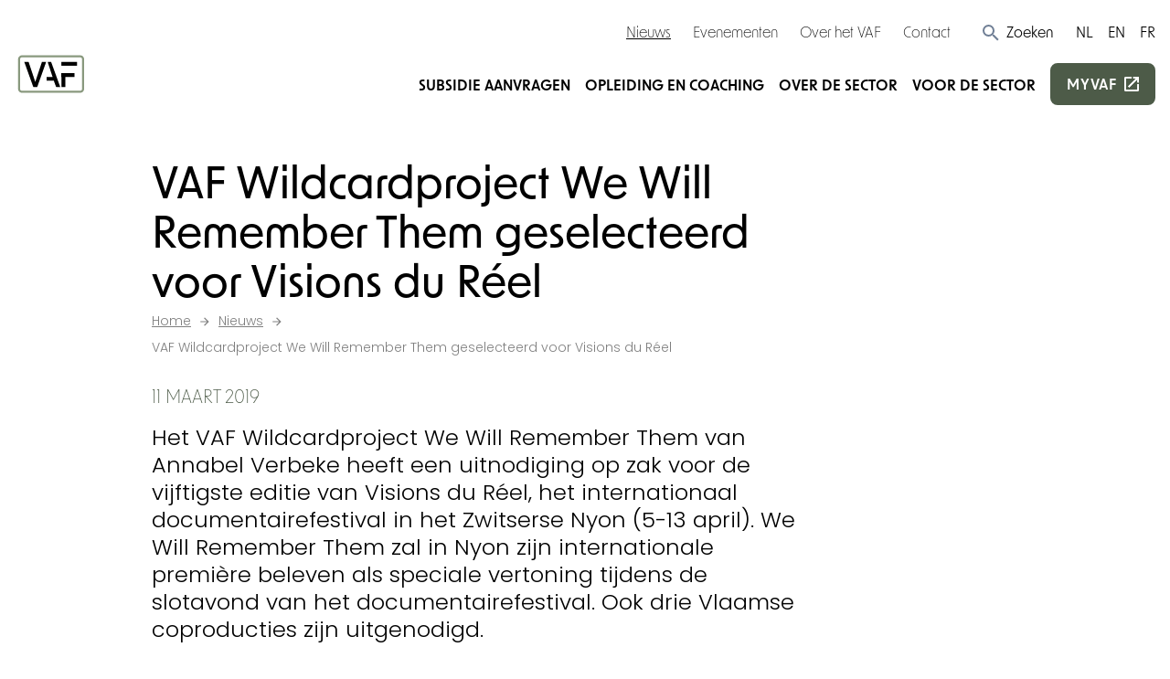

--- FILE ---
content_type: text/html; charset=UTF-8
request_url: https://www.vaf.be/nieuws/vaf-wildcardproject-we-will-remember-them-geselecteerd-voor-visions-du-r%C3%A9el
body_size: 13995
content:
<!DOCTYPE html>
	<html class="no-js js-done" lang="nl">
	<head>
		<link rel="stylesheet" type="text/css" href="/css/inert.css" id="inert-style"/>
		<link rel="subresource" href="https://www.vaf.be/css/main.b95e1f9747f82b6dc5c3.css"/><link rel="subresource" href="https://www.vaf.be/js/main.a5306bfa63f5209b2f5a.js"/><link rel="subresource" href="https://www.vaf.be/js/algolia-toegekende-steun.2e11dad6b98fdd5cf867.js"/><link rel="subresource" href="https://www.vaf.be/js/algolia-deadlines.a56ce7b401cf3cc8047b.js"/><link rel="subresource" href="https://www.vaf.be/js/algolia-steunmaatregels.ee9847f5d1d72bb7a29c.js"/><link rel="subresource" href="https://www.vaf.be/js/algolia-deadlines-modal.0d5cb289ffaa267672d5.js"/><link rel="subresource" href="https://www.vaf.be/js/algolia-coaches.92b3d2133aac8e40e477.js"/><link rel="subresource" href="https://www.vaf.be/js/algolia-events.af415a24fa44b2da7569.js"/><link href="https://www.vaf.be/css/main.b95e1f9747f82b6dc5c3.css" rel="stylesheet"><script defer="defer" src="https://www.vaf.be/js/main.a5306bfa63f5209b2f5a.js"></script>     		<meta charset="utf-8">
		<meta name="viewport" content="width=device-width, initial-scale=1">
		<link rel="shortcut icon" href="/assets/favicon.ico"><link rel="icon" type="image/png" sizes="16x16" href="/assets/favicon-16x16.png"><link rel="icon" type="image/png" sizes="32x32" href="/assets/favicon-32x32.png"><link rel="icon" type="image/png" sizes="48x48" href="/assets/favicon-48x48.png"><link rel="manifest" href="/assets/manifest.json"><meta name="mobile-web-app-capable" content="yes"><meta name="theme-color" content="#EE4737"><meta name="application-name" content="VAF"><link rel="apple-touch-icon" sizes="57x57" href="/assets/apple-touch-icon-57x57.png"><link rel="apple-touch-icon" sizes="60x60" href="/assets/apple-touch-icon-60x60.png"><link rel="apple-touch-icon" sizes="72x72" href="/assets/apple-touch-icon-72x72.png"><link rel="apple-touch-icon" sizes="76x76" href="/assets/apple-touch-icon-76x76.png"><link rel="apple-touch-icon" sizes="114x114" href="/assets/apple-touch-icon-114x114.png"><link rel="apple-touch-icon" sizes="120x120" href="/assets/apple-touch-icon-120x120.png"><link rel="apple-touch-icon" sizes="144x144" href="/assets/apple-touch-icon-144x144.png"><link rel="apple-touch-icon" sizes="152x152" href="/assets/apple-touch-icon-152x152.png"><link rel="apple-touch-icon" sizes="167x167" href="/assets/apple-touch-icon-167x167.png"><link rel="apple-touch-icon" sizes="180x180" href="/assets/apple-touch-icon-180x180.png"><link rel="apple-touch-icon" sizes="1024x1024" href="/assets/apple-touch-icon-1024x1024.png"><meta name="apple-mobile-web-app-capable" content="yes"><meta name="apple-mobile-web-app-status-bar-style" content="black-translucent"><meta name="apple-mobile-web-app-title" content="VAF"><link rel="apple-touch-startup-image" media="(device-width: 320px) and (device-height: 568px) and (-webkit-device-pixel-ratio: 2) and (orientation: portrait)" href="/assets/apple-touch-startup-image-640x1136.png"><link rel="apple-touch-startup-image" media="(device-width: 375px) and (device-height: 667px) and (-webkit-device-pixel-ratio: 2) and (orientation: portrait)" href="/assets/apple-touch-startup-image-750x1334.png"><link rel="apple-touch-startup-image" media="(device-width: 414px) and (device-height: 896px) and (-webkit-device-pixel-ratio: 2) and (orientation: portrait)" href="/assets/apple-touch-startup-image-828x1792.png"><link rel="apple-touch-startup-image" media="(device-width: 375px) and (device-height: 812px) and (-webkit-device-pixel-ratio: 3) and (orientation: portrait)" href="/assets/apple-touch-startup-image-1125x2436.png"><link rel="apple-touch-startup-image" media="(device-width: 414px) and (device-height: 736px) and (-webkit-device-pixel-ratio: 3) and (orientation: portrait)" href="/assets/apple-touch-startup-image-1242x2208.png"><link rel="apple-touch-startup-image" media="(device-width: 414px) and (device-height: 896px) and (-webkit-device-pixel-ratio: 3) and (orientation: portrait)" href="/assets/apple-touch-startup-image-1242x2688.png"><link rel="apple-touch-startup-image" media="(device-width: 768px) and (device-height: 1024px) and (-webkit-device-pixel-ratio: 2) and (orientation: portrait)" href="/assets/apple-touch-startup-image-1536x2048.png"><link rel="apple-touch-startup-image" media="(device-width: 834px) and (device-height: 1112px) and (-webkit-device-pixel-ratio: 2) and (orientation: portrait)" href="/assets/apple-touch-startup-image-1668x2224.png"><link rel="apple-touch-startup-image" media="(device-width: 834px) and (device-height: 1194px) and (-webkit-device-pixel-ratio: 2) and (orientation: portrait)" href="/assets/apple-touch-startup-image-1668x2388.png"><link rel="apple-touch-startup-image" media="(device-width: 1024px) and (device-height: 1366px) and (-webkit-device-pixel-ratio: 2) and (orientation: portrait)" href="/assets/apple-touch-startup-image-2048x2732.png"><link rel="apple-touch-startup-image" media="(device-width: 810px) and (device-height: 1080px) and (-webkit-device-pixel-ratio: 2) and (orientation: portrait)" href="/assets/apple-touch-startup-image-1620x2160.png"><link rel="apple-touch-startup-image" media="(device-width: 320px) and (device-height: 568px) and (-webkit-device-pixel-ratio: 2) and (orientation: landscape)" href="/assets/apple-touch-startup-image-1136x640.png"><link rel="apple-touch-startup-image" media="(device-width: 375px) and (device-height: 667px) and (-webkit-device-pixel-ratio: 2) and (orientation: landscape)" href="/assets/apple-touch-startup-image-1334x750.png"><link rel="apple-touch-startup-image" media="(device-width: 414px) and (device-height: 896px) and (-webkit-device-pixel-ratio: 2) and (orientation: landscape)" href="/assets/apple-touch-startup-image-1792x828.png"><link rel="apple-touch-startup-image" media="(device-width: 375px) and (device-height: 812px) and (-webkit-device-pixel-ratio: 3) and (orientation: landscape)" href="/assets/apple-touch-startup-image-2436x1125.png"><link rel="apple-touch-startup-image" media="(device-width: 414px) and (device-height: 736px) and (-webkit-device-pixel-ratio: 3) and (orientation: landscape)" href="/assets/apple-touch-startup-image-2208x1242.png"><link rel="apple-touch-startup-image" media="(device-width: 414px) and (device-height: 896px) and (-webkit-device-pixel-ratio: 3) and (orientation: landscape)" href="/assets/apple-touch-startup-image-2688x1242.png"><link rel="apple-touch-startup-image" media="(device-width: 768px) and (device-height: 1024px) and (-webkit-device-pixel-ratio: 2) and (orientation: landscape)" href="/assets/apple-touch-startup-image-2048x1536.png"><link rel="apple-touch-startup-image" media="(device-width: 834px) and (device-height: 1112px) and (-webkit-device-pixel-ratio: 2) and (orientation: landscape)" href="/assets/apple-touch-startup-image-2224x1668.png"><link rel="apple-touch-startup-image" media="(device-width: 834px) and (device-height: 1194px) and (-webkit-device-pixel-ratio: 2) and (orientation: landscape)" href="/assets/apple-touch-startup-image-2388x1668.png"><link rel="apple-touch-startup-image" media="(device-width: 1024px) and (device-height: 1366px) and (-webkit-device-pixel-ratio: 2) and (orientation: landscape)" href="/assets/apple-touch-startup-image-2732x2048.png"><link rel="apple-touch-startup-image" media="(device-width: 810px) and (device-height: 1080px) and (-webkit-device-pixel-ratio: 2) and (orientation: landscape)" href="/assets/apple-touch-startup-image-2160x1620.png"><link rel="icon" type="image/png" sizes="228x228" href="/assets/coast-228x228.png"><meta name="msapplication-TileColor" content="#fff"><meta name="msapplication-TileImage" content="/assets/mstile-144x144.png"><meta name="msapplication-config" content="/assets/browserconfig.xml"><link rel="yandex-tableau-widget" href="/assets/yandex-browser-manifest.json">		

    <title>VAF Wildcardproject We Will Remember Them geselecteerd voor Visions du Réel | Vlaams Audiovisueel Fonds</title>
    <meta name="description" content="Het Vlaams Audiovisueel Fonds (VAF) is een instelling van de Vlaamse Gemeenschap en werkt in opdracht van de Vlaamse regering. Onder de algemene koepel van het VAF vallen drie fondsen: het VAF/Filmfonds, het VAF/Mediafonds en het VAF/Gamefonds.">
        <meta property="og:url" content="https://www.vaf.be/nieuws/vaf-wildcardproject-we-will-remember-them-geselecteerd-voor-visions-du-r%C3%A9el"/>
    <meta property="og:type" content="website"/>
    <meta property="og:title" content="VAF Wildcardproject We Will Remember Them geselecteerd voor Visions du Réel | Vlaams Audiovisueel Fonds"/>
            <meta property="og:description" content="Het Vlaams Audiovisueel Fonds (VAF) is een instelling van de Vlaamse Gemeenschap en werkt in opdracht van de Vlaamse regering. Onder de algemene koepel van het VAF vallen drie fondsen: het VAF/Filmfonds, het VAF/Mediafonds en het VAF/Gamefonds."/>
    <meta property="og:site_name" content=""/>
    <meta property="og:locale" content="nl-BE"/>
        <meta name="twitter:card" content="summary_large_image" />
    <meta name="twitter:site" content="" />
    <meta name="twitter:title" content="VAF Wildcardproject We Will Remember Them geselecteerd voor Visions du Réel | Vlaams Audiovisueel Fonds" />
    <meta name="twitter:description" content="Het Vlaams Audiovisueel Fonds (VAF) is een instelling van de Vlaamse Gemeenschap en werkt in opdracht van de Vlaamse regering. Onder de algemene koepel van het VAF vallen drie fondsen: het VAF/Filmfonds, het VAF/Mediafonds en het VAF/Gamefonds." />
    <meta name="twitter:url" content="https://www.vaf.be/nieuws/vaf-wildcardproject-we-will-remember-them-geselecteerd-voor-visions-du-r%C3%A9el" />
    
            <link rel="canonical" href="https://www.vaf.be/nieuws/vaf-wildcardproject-we-will-remember-them-geselecteerd-voor-visions-du-réel" />
    
    
    
            <link rel="alternate" hreflang="nl-BE" href="https://www.vaf.be/nieuws/vaf-wildcardproject-we-will-remember-them-geselecteerd-voor-visions-du-réel" />
    
					<link rel="preconnect" href="//www.googletagmanager.com">
					
		
		<!-- Google Tag Manager -->
		<script>(function(w,d,s,l,i){w[l]=w[l]||[];w[l].push({'gtm.start':
						new Date().getTime(),event:'gtm.js'});var f=d.getElementsByTagName(s)[0],
					j=d.createElement(s),dl=l!='dataLayer'?'&l='+l:'';j.async=true;j.src=
					'https://www.googletagmanager.com/gtm.js?id='+i+dl;f.parentNode.insertBefore(j,f);
			})(window,document,'script','dataLayer','GTM-NGGLKXB');</script>
		<!-- End Google Tag Manager -->
	</head>

	<body class="page-nieuws ">

	<!-- Google Tag Manager (noscript) -->
	<noscript><iframe src="https://www.googletagmanager.com/ns.html?id=GTM-NGGLKXB"
					  height="0" width="0" style="display:none;visibility:hidden" title="GTM"></iframe></noscript>
	<!-- End Google Tag Manager (noscript) -->

				
		<div class="page-wrap" id="mainContentBlock">

			
			<div class="sr-only skip-to-main">
				<a href="#main">Ga verder naar de inhoud</a>
			</div>

			<header class="relative overflow-hidden page-header">
    <div class="hidden lg:block screen-only">
        <div class="container lg:max-w-none xl:max-w-screen-xl">
            <div class="flex flex-wrap items-center justify-end mt-2">
                <div class="relative py-3 pl-12">
                    <div class="relative flex-wrap items-center justify-end hidden w-full lg:flex">
                        <div class="flex items-center js-search-hide">
                            	<nav class="" aria-label="Service">
		<ul class="flex flex-col flex-wrap space-y-2 lg:flex-row lg:space-y-0 lg:space-x-6">
							<li class="">
					<a href="https://www.vaf.be/nieuws" class="text-base font-accent text-black hover:underline text-black underline" >Nieuws
					</a>
				</li>
							<li class="">
					<a href="https://www.vaf.be/evenementen" class="text-base font-accent text-black hover:underline" >Evenementen
					</a>
				</li>
							<li class="">
					<a href="https://www.vaf.be/over-het-vaf" class="text-base font-accent text-black hover:underline" >Over het VAF
					</a>
				</li>
							<li class="">
					<a href="https://www.vaf.be/contact" class="text-base font-accent text-black hover:underline" >Contact
					</a>
				</li>
					</ul>
	</nav>
                            <button type="button" class="ml-8 cursor-pointer js-search-trigger js-search-animated group">
                                <svg class="text-xl text-gray-600 icon" aria-hidden="true">
                                    <use xlink:href="/icon/sprite.svg#search"></use>
                                </svg>
                                <span class="text-base text-black font-accent group-hover:underline">Zoeken</span>
                            </button>
                        </div>
                            <form action="https://www.vaf.be/search-results" class="flex-1 w-full py-1 js-search-form" data-s-validate="true">
        <input type="hidden" name="ie" value="UTF-8"/>
        <div class="flex my-0 form__field">
            <label for="q-search" class="hidden">Zoeken</label>
            <input id="q-search" type="search" class="flex-1 px-1 text-base border-2 border-black rounded-none appearance-none" name="q" placeholder="Wat zoek je?"/>
            <button type="submit" class="px-2 text-white bg-primary hover:bg-primary-hover">
                <span class="sr-only">Zoeken</span>
                <span>
				<svg class="align-baseline icon" aria-hidden="true">
					<use xlink:href="https://www.vaf.be/icon/sprite.svg#magnify"></use>
				</svg>
				</span>
            </button>
            <button type="button" class="hidden ml-4 js-search-close hover:opacity-50 md:block" tabindex="0">
                <span class="sr-only">Zoek sluiten</span>
                <svg class="align-baseline icon" aria-hidden="true">
                    <use xlink:href="https://www.vaf.be/icon/sprite.svg#clear"></use>
                </svg>
            </button>
        </div>
    </form>
                        <div class="ml-6 js-search-hide">
                            	<nav class="" aria-label="Taal">
		<ul class="flex flex-wrap space-x-4">
							<li class="">
					<a href="https://www.vaf.be/" class="text-base uppercase font-normal font-accent text-black hover:underline" >
						NL
					</a>
				</li>
							<li class="">
					<a href="https://www.vaf.be/en" class="text-base uppercase font-normal font-accent text-black hover:underline" >
						EN
					</a>
				</li>
							<li class="">
					<a href="https://www.vaf.be/fr" class="text-base uppercase font-normal font-accent text-black hover:underline" >
						FR
					</a>
				</li>
					</ul>
	</nav>
                        </div>
                    </div>
                </div>
            </div>
        </div>
    </div>
    <div class="container lg:max-w-none xl:max-w-screen-xl">
        <div class="flex flex-wrap items-center justify-between py-3 lg:py-2">
            <a href="https://www.vaf.be/" class="block lg:-mt-6 print:mt-0">
                <svg id="Layer_1" class="w-full max-w-logo-mobile xl:max-w-logo fill-current" xmlns="http://www.w3.org/2000/svg" xmlns:xlink="http://www.w3.org/1999/xlink" version="1.1" viewBox="0 0 765 526">
  <!-- Generator: Adobe Illustrator 29.8.3, SVG Export Plug-In . SVG Version: 2.1.1 Build 3)  -->
  <defs>
    <style>
      .st0, .st1 {
        fill: none;
      }

      .st1 {
        stroke: #89997e;
        stroke-linejoin: round;
        stroke-width: 21.5px;
      }

      .st2 {
        clip-path: url(#clippath);
      }
    </style>
    <clipPath id="clippath">
      <rect class="st0" width="765" height="526"/>
    </clipPath>
  </defs>
  <g class="st2">
    <rect class="st1" x="46.45" y="82.1" width="670.28" height="371.73" rx="30.64" ry="30.64"/>
  </g>
  <rect x="488.84" y="141.11" width="164.12" height="40"/>
  <polygon points="625.97 298.11 625.97 258.11 488.84 258.11 488.84 298.11 488.96 298.11 488.96 405.11 530.96 405.11 530.96 298.11 625.97 298.11"/>
  <polygon points="345.96 141.11 381.96 141.11 477.96 405.11 434.96 405.11 409.96 338.11 333.96 338.11 333.96 299.11 396.96 299.11 345.96 141.11"/>
  <polygon points="329.96 141.11 235.96 405.11 195.96 405.11 100.96 141.11 145.96 141.11 215.96 349.11 285.96 141.11 329.96 141.11"/>
</svg>
                <span class="sr-only">Startpagina</span>
            </a>
            <div class="hidden lg:block screen-only">
                
<nav aria-label="Main">
    <ul class="flex flex-wrap items-center space-x-4 xl:space-x-6">
                                    <li>
                    <a href="https://www.vaf.be/subsidies"
                       class="text-base xl:text-md font-semibold font-accent uppercase pb-1 hover:text-primary underline-ani-dark-green underline-ani-dark-green:hover " >Subsidie aanvragen</a>
                </li>
                            <li>
                    <a href="https://www.vaf.be/opleiding-en-coaching"
                       class="text-base xl:text-md font-semibold font-accent uppercase pb-1 hover:text-primary underline-ani-dark-green underline-ani-dark-green:hover " >Opleiding en coaching</a>
                </li>
                            <li>
                    <a href="https://www.vaf.be/over-de-sector"
                       class="text-base xl:text-md font-semibold font-accent uppercase pb-1 hover:text-primary underline-ani-dark-green underline-ani-dark-green:hover " >Over de sector</a>
                </li>
                            <li>
                    <a href="https://www.vaf.be/voor-de-sector"
                       class="text-base xl:text-md font-semibold font-accent uppercase pb-1 hover:text-primary underline-ani-dark-green underline-ani-dark-green:hover " >Voor de sector</a>
                </li>
                            <li>
            <a href="https://my.vaf.be" class="py-2 text-base font-semibold tracking-wider uppercase btn btn--primary btn--external xl:text-md font-accent" target="_blank" rel="noopener">
                myvaf
            </a>
        </li>
    </ul>
</nav>
            </div>
            <button type="button" class="text-3xl leading-none js-flyout-toggle lg:hidden screen-only">
                <span class="sr-only">Menu</span>
                <svg class="-mt-3 icon" aria-hidden="true">
                    <use xlink:href="/icon/sprite.svg#menu"></use>
                </svg>
            </button>
        </div>
    </div>
</header>
			<div class="invisible flyout" id="flyout">
	<div class="container">
		<svg id="Layer_1" class="w-full mt-6 text-black max-w-logo-mobile md:max-w-logo fill-current" xmlns="http://www.w3.org/2000/svg" xmlns:xlink="http://www.w3.org/1999/xlink" version="1.1" viewBox="0 0 765 526">
  <!-- Generator: Adobe Illustrator 29.8.3, SVG Export Plug-In . SVG Version: 2.1.1 Build 3)  -->
  <defs>
    <style>
      .st0, .st1 {
        fill: none;
      }

      .st1 {
        stroke: #89997e;
        stroke-linejoin: round;
        stroke-width: 21.5px;
      }

      .st2 {
        clip-path: url(#clippath);
      }
    </style>
    <clipPath id="clippath">
      <rect class="st0" width="765" height="526"/>
    </clipPath>
  </defs>
  <g class="st2">
    <rect class="st1" x="46.45" y="82.1" width="670.28" height="371.73" rx="30.64" ry="30.64"/>
  </g>
  <rect x="488.84" y="141.11" width="164.12" height="40"/>
  <polygon points="625.97 298.11 625.97 258.11 488.84 258.11 488.84 298.11 488.96 298.11 488.96 405.11 530.96 405.11 530.96 298.11 625.97 298.11"/>
  <polygon points="345.96 141.11 381.96 141.11 477.96 405.11 434.96 405.11 409.96 338.11 333.96 338.11 333.96 299.11 396.96 299.11 345.96 141.11"/>
  <polygon points="329.96 141.11 235.96 405.11 195.96 405.11 100.96 141.11 145.96 141.11 215.96 349.11 285.96 141.11 329.96 141.11"/>
</svg>
		<div class="absolute top-0 right-0 mt-4 mr-4">
			<button class="text-2xl text-black cursor-pointer js-flyout-close" tabindex="0" type="button">
				<svg class="icon" aria-hidden="true">
					<use xlink:href="https://www.vaf.be/icon/sprite.svg#clear"></use>
				</svg>
				<span class="sr-only">Sluiten</span>
			</button>
		</div>
		<div class="mt-8">
										<form action="https://www.vaf.be/search-results" class="flex-1 w-full py-1" data-s-validate="true">
					<input type="hidden" name="ie" value="UTF-8"/>
					<div class="my-0 form__field">
						<div class="flex">
							<label for="q-search-mobile" class="hidden">Zoeken</label>
							<input id="q-search-mobile" type="search" class="flex-1 px-1 text-base text-black border-2 border-black rounded-none appearance-none" name="q" placeholder="Wat zoek je?" required/>
							<button type="submit" class="px-2 text-white bg-primary hover:bg-primary-hover">
								<span class="sr-only">Zoeken</span>
								<span>
								<svg class="align-baseline icon" aria-hidden="true">
									<use xlink:href="https://www.vaf.be/icon/sprite.svg#magnify"></use>
								</svg>
								</span>
							</button>
						</div>
					</div>
				</form>
					</div>
		<div class="mt-6">
			    <nav class="mt-3 nav nav--flyout" aria-label="mobile">
        <ul class="space-y-3 nav__menu">
                            <li class="nav__item font-accent text-black  uppercase font-semibold ">
                    <a href="https://www.vaf.be/subsidies" class="nav__link "
                       >Subsidie aanvragen
                    </a>
                </li>
                            <li class="nav__item font-accent text-black  uppercase font-semibold ">
                    <a href="https://www.vaf.be/opleiding-en-coaching" class="nav__link "
                       >Opleiding en coaching
                    </a>
                </li>
                            <li class="nav__item font-accent text-black  uppercase font-semibold ">
                    <a href="https://www.vaf.be/over-de-sector" class="nav__link "
                       >Over de sector
                    </a>
                </li>
                            <li class="nav__item font-accent text-black  uppercase font-semibold ">
                    <a href="https://www.vaf.be/voor-de-sector" class="nav__link "
                       >Voor de sector
                    </a>
                </li>
                    </ul>
    </nav>
		</div>
		<div class="mt-6">
		    	<nav class="" aria-label="Service">
		<ul class="flex flex-col flex-wrap space-y-2 lg:flex-row lg:space-y-0 lg:space-x-6">
							<li class="">
					<a href="https://www.vaf.be/nieuws" class="text-base font-accent text-black hover:underline text-black underline" >Nieuws
					</a>
				</li>
							<li class="">
					<a href="https://www.vaf.be/evenementen" class="text-base font-accent text-black hover:underline" >Evenementen
					</a>
				</li>
							<li class="">
					<a href="https://www.vaf.be/over-het-vaf" class="text-base font-accent text-black hover:underline" >Over het VAF
					</a>
				</li>
							<li class="">
					<a href="https://www.vaf.be/contact" class="text-base font-accent text-black hover:underline" >Contact
					</a>
				</li>
					</ul>
	</nav>
		</div>
		<div class="mt-6">
		    	<nav class="" aria-label="Taal">
		<ul class="flex flex-wrap space-x-4">
							<li class="">
					<a href="https://www.vaf.be/" class="text-base uppercase font-normal font-accent text-black hover:underline" >
						NL
					</a>
				</li>
							<li class="">
					<a href="https://www.vaf.be/en" class="text-base uppercase font-normal font-accent text-black hover:underline" >
						EN
					</a>
				</li>
							<li class="">
					<a href="https://www.vaf.be/fr" class="text-base uppercase font-normal font-accent text-black hover:underline" >
						FR
					</a>
				</li>
					</ul>
	</nav>
		</div>
	</div>
</div>
<div class="flyout__overlay js-flyout-close"></div>

			<main class="page-main" id="main">
				
    <div class="section section--default">
        <div class="container">
            <div class="w-full md:w-3/4">
                	<h1 class="mb-1">VAF Wildcardproject We Will Remember Them geselecteerd voor Visions du Réel</h1>
                <div class="screen-only flex flex-wrap mb-6 text-sm text-black opacity-50" itemscope="" itemtype="http://schema.org/BreadcrumbList">
		<span itemprop="itemListElement" itemscope="" itemtype="http://schema.org/ListItem" class="flex items-center breadcrumb__scope">
		<a href="https://www.vaf.be/" itemprop="item" class="flex underline hover:no-underline">
			<span itemprop="name">Home</span>
		</a>
		<svg class="mx-2 text-black icon" aria-hidden="true"><use xlink:href="https://www.vaf.be/icon/sprite.svg#arrow-right"></use></svg>
		<meta itemprop="position" content="1">
	</span>
										<span itemprop="itemListElement" itemscope="" itemtype="http://schema.org/ListItem" class="flex items-center breadcrumb__scope">
					<a href="https://www.vaf.be/nieuws" itemprop="item" class="flex underline hover:no-underline">
						<span itemprop="name">Nieuws</span>
					</a>
											<svg class="mx-2 text-black icon" aria-hidden="true"><use xlink:href="https://www.vaf.be/icon/sprite.svg#arrow-right"></use></svg>
										<meta itemprop="position" content="2">
				</span>
												<span itemprop="itemListElement" itemscope="" itemtype="http://schema.org/ListItem" class="flex items-center breadcrumb__scope">
					<a href="https://www.vaf.be/nieuws/vaf-wildcardproject-we-will-remember-them-geselecteerd-voor-visions-du-réel" itemprop="item" class="flex underline hover:no-underline no-underline">
						<span itemprop="name">VAF Wildcardproject We Will Remember Them geselecteerd voor Visions du Réel</span>
					</a>
										<meta itemprop="position" content="3">
				</span>
						</div>
                <div class="mb-4 font-accent uppercase text-primary">
                    11 maart 2019
                </div>
                	<div class="text-lg sm:leading-tight sm:text-xl redactor print:text-base">
		Het VAF Wildcardproject We Will Remember Them van Annabel Verbeke heeft een uitnodiging op zak voor de vijftigste editie van Visions du Réel, het internationaal documentairefestival in het Zwitserse Nyon (5-13 april). We Will Remember Them zal in Nyon zijn internationale première beleven als speciale vertoning tijdens de slotavond van het documentairefestival. Ook drie Vlaamse coproducties zijn uitgenodigd.
	</div>
            </div>
        </div>
    </div>

    
	
			<div class="section section--default">
		
					<div class="container">
			
			
<div class="flex flex-wrap -mx-4 ">
        <div class="w-full px-4 lg:w-3/4">
                <div class="redactor custom-table">
            Annabel Verbeke werd in 2010 bekroond met een VAF Wildcard voor haar afstudeerproject Les enfants de la mer/mère, een korte documentaire over een internaat voor jongens met een moeilijke thuissituatie of gedragsproblemen. In 2018 werkte ze met haar VAF Wildcard We Will Remember Them af, een lange documentaire over de herdenking van de Eerste Wereldoorlog in Ieper en omstreken.

Sinds 1919 lijkt het dagdagelijkse leven in de streek bijna geheel in het teken te staan van het herdenken van de Eerste Wereldoorlog. Annabel Verbeke reisde door dit herinneringslandschap en stuitte op de meest uiteenlopende en soms zelfs tegenstrijdige manieren van herdenken.

We Will Remember Them is geschreven en geregisseerd door Annabel Verbeke en geproduceerd door Eric Goossens en Frederik Nicolai voor Off World, in coproductie met VRT/Canvas.

Daarnaast zitten ook drie Vlaamse coproducties in de selectie van Visions du Réel: Transnistra van Anna Eborn (Latitudes-sectie), Gods of Molenbeek van Reetta Huhtanen (Grand Angle-sectie) en Century of Smoke van Nicolas Graux (wereldpremière in de internationale competitie voor lange documentaires). Alledrie zijn coproducties van Hanne Phlypo voor Clin d’oeil films.

We Will Remember Them, Transnistra, Gods of Molenbeek en Century of Smoke kwamen tot stand met steun van het VAF/Filmfonds van Vlaams minister van Cultuur Sven Gatz.
        </div>
            </div>
</div>

						</div>
		
				</div>
	

			</main>

			<footer class="page-footer screen-only">
    <div class="py-8 bg-light doormat">
        <div class="container">
            <div class="mb-10">
                <div class="inline-block">
                    <a href="https://www.vaf.be/">
                        <svg id="Layer_1" class="w-24 md:w-32" xmlns="http://www.w3.org/2000/svg" xmlns:xlink="http://www.w3.org/1999/xlink" version="1.1" viewBox="0 0 765 526" role="img">
  <!-- Generator: Adobe Illustrator 29.8.3, SVG Export Plug-In . SVG Version: 2.1.1 Build 3)  -->
  <defs>
    <style>
      .st0, .st1 {
        fill: none;
      }

      .st1 {
        stroke: #89997e;
        stroke-linejoin: round;
        stroke-width: 21.5px;
      }

      .st2 {
        clip-path: url(#clippath);
      }
    </style>
    <clipPath id="clippath">
      <rect class="st0" width="765" height="526"/>
    </clipPath>
  </defs>
  <g class="st2">
    <rect class="st1" x="46.45" y="82.1" width="670.28" height="371.73" rx="30.64" ry="30.64"/>
  </g>
  <rect x="488.84" y="141.11" width="164.12" height="40"/>
  <polygon points="625.97 298.11 625.97 258.11 488.84 258.11 488.84 298.11 488.96 298.11 488.96 405.11 530.96 405.11 530.96 298.11 625.97 298.11"/>
  <polygon points="345.96 141.11 381.96 141.11 477.96 405.11 434.96 405.11 409.96 338.11 333.96 338.11 333.96 299.11 396.96 299.11 345.96 141.11"/>
  <polygon points="329.96 141.11 235.96 405.11 195.96 405.11 100.96 141.11 145.96 141.11 215.96 349.11 285.96 141.11 329.96 141.11"/>
</svg>
                        <span class="sr-only">Startpagina</span>
                    </a>
                </div>
            </div>
            <div class="flex flex-wrap -mx-4 -mt-8">
                <div class="w-full px-4 mt-8 sm:w-1/2 lg:w-1/4">
                    <div class="text-base font-normal lg:pr-2">Het VAF zet zich in om films, games en series te ondersteunen, van idee tot beleving.</div>
                                                                <ul class="mt-6 space-y-2 text-lg">
                                                                                                                                <li class="relative pl-8">
                                        <svg class="absolute left-0 mt-1 icon" aria-hidden="true">
                                            <use xlink:href="https://www.vaf.be/icon/sprite.svg#location"></use>
                                        </svg>
                                                                                    <div>Bischoffsheimlaan 38</div>
                                                                                                                            <div>1000 Brussel</div>
                                                                            </li>
                                                                                                                        <li class="relative pl-8">
                                    <svg class="absolute left-0 mt-1 icon" aria-hidden="true">
                                        <use xlink:href="https://www.vaf.be/icon/sprite.svg#phone"></use>
                                    </svg>
                                    <a href="tel:+3222260630" class="link" target="_blank" rel="noopener">+32&nbsp;2&nbsp;226&nbsp;06&nbsp;30</a>
                                </li>
                                                                                        <li class="relative pl-8">
                                    <svg class="absolute left-0 mt-1 icon" aria-hidden="true">
                                        <use xlink:href="https://www.vaf.be/icon/sprite.svg#envelope"></use>
                                    </svg>
                                    <a href="mailto:info@vaf.be" class="link" target="_blank" rel="noopener">info@vaf.be</a>
                                </li>
                                                    </ul>
                                                                <div class="mt-4">
                            <ul class="flex flex-wrap space-x-4">
                                    <li class="">
        <a href="https://www.facebook.com/VlaamsAudiovisueelFonds/" aria-label="Bekijk onze Facebookpagina" target="_blank" rel="noopener" class="inline-block text-black hover:text-primary nav__link--facebook">
            <svg class="icon" aria-hidden="true">
                <use xlink:href="https://www.vaf.be/icon/sprite.svg#facebook"></use>
            </svg>
            <span class="sr-only">Facebook</span>
        </a>
    </li>
    <li class="">
        <a href="https://www.instagram.com/vlaamsaudiovisueelfonds/" aria-label="Bekijk onze Instagrampagina" target="_blank" rel="noopener" class="inline-block text-black hover:text-primary nav__link--instagram">
            <svg class="icon" aria-hidden="true">
                <use xlink:href="https://www.vaf.be/icon/sprite.svg#instagram"></use>
            </svg>
            <span class="sr-only">Instagram</span>
        </a>
    </li>
    <li class="">
        <a href="https://www.linkedin.com/company/vlaams-audiovisueel-fonds/" aria-label="Bekijk onze LinkedIn-pagina" target="_blank" rel="noopener" class="inline-block text-black hover:text-primary nav__link--linkedin">
            <svg class="icon" aria-hidden="true">
                <use xlink:href="https://www.vaf.be/icon/sprite.svg#linkedin"></use>
            </svg>
            <span class="sr-only">LinkedIn</span>
        </a>
    </li>
    <li class="">
        <a href="https://bsky.app/profile/vlaamsavfonds.bsky.social" aria-label="Bekijk onze Bluesky pagina" target="_blank" rel="noopener" class="inline-block text-black hover:text-primary nav__link--bluesky">
            <svg class="icon" aria-hidden="true">
                <use xlink:href="https://www.vaf.be/icon/sprite.svg#bluesky"></use>
            </svg>
            <span class="sr-only">Bluesky</span>
        </a>
    </li>
    <li class="">
        <a href="https://www.youtube.com/channel/UCBFChVa7ESa02MteRuij43w" aria-label="Bekijk onze YouTube-pagina" target="_blank" rel="noopener" class="inline-block text-black hover:text-primary nav__link--youtube">
            <svg class="icon" aria-hidden="true">
                <use xlink:href="https://www.vaf.be/icon/sprite.svg#youtube"></use>
            </svg>
            <span class="sr-only">YouTube</span>
        </a>
    </li>

                            </ul>
                        </div>
                                    </div>
                <div class="w-full px-4 mt-8 sm:w-1/2 lg:w-1/4">
                    <div>
                        <nav class="" aria-label="Footer">
    <ul class="space-y-4 lg:space-y-5">
                                                        <li>
                        <a href="https://www.vaf.be/subsidies"
                           class="font-semibold font-accent  text-xl pb-1 hover:underline  "
                           >Subsidie aanvragen
                        </a>
                    </li>
                                                                <li>
                        <a href="https://www.vaf.be/opleiding-en-coaching"
                           class="font-semibold font-accent  text-xl pb-1 hover:underline  "
                           >Opleiding en coaching
                        </a>
                    </li>
                                                                <li>
                        <a href="https://www.vaf.be/over-de-sector"
                           class="font-semibold font-accent  text-xl pb-1 hover:underline  "
                           >Over de sector
                        </a>
                    </li>
                                                                <li>
                        <a href="https://www.vaf.be/voor-de-sector"
                           class="font-semibold font-accent  text-xl pb-1 hover:underline  "
                           >Voor de sector
                        </a>
                    </li>
                                            <li>
            <a href="https://my.vaf.be"
               class="py-2 text-base font-semibold tracking-wider uppercase btn btn--primary btn--external xl:text-md font-accent"
               target="_blank" rel="noopener">
                myvaf
            </a>
        </li>
    </ul>
</nav>

                    </div>
                </div>
                <div class="w-full px-4 mt-8 sm:w-1/2 lg:w-1/4">
                    <div>
                            <h3 class="text-base uppercase">Snel naar...</h3>
    <nav class="" aria-label="Shortcuts">
        <ul class="space-y-4 font-normal">
                            <li>
                    <a href="https://www.vaf.be/toegekende-steun" class=" hover:underline" >Toegekende steun
                    </a>
                </li>
                            <li>
                    <a href="https://www.vaf.be/subsidiedocumenten" class=" hover:underline" >Subsidiedocumenten
                    </a>
                </li>
                            <li>
                    <a href="https://www.vaf.be/deadlines" class=" hover:underline" >Deadlines subsidieaanvragen
                    </a>
                </li>
                            <li>
                    <a href="https://www.vaf.be/beoordelingscommissies" class=" hover:underline" >Beoordelingscommissies
                    </a>
                </li>
                            <li>
                    <a href="https://www.vaf.be/vacatures" class=" hover:underline" >Vacatures
                    </a>
                </li>
                    </ul>
    </nav>

                    </div>
                </div>
                <div class="w-full px-4 mt-8 sm:w-1/2 lg:w-1/4">
                                                                <div class="p-6 bg-white">
                            <h3>Op de hoogte blijven</h3>
                            <p class="text-base">Ontvang nieuws over de sector op maat van je interesses</p>
                            <form method="GET" action="https://www.vaf.be/nieuwsbrief" class="mt-4">
                                <div class="form__field">
                                    <label for="emailInput" class="form__label">E-mailadres</label>
                                    <input type="email" id="emailInput" name="email" class="placeholder-black form__input" placeholder="Geef een e-mailadres in...">
                                </div>
                                <button type="submit" class="btn btn--primary btn--ext">Inschrijven</button>
                            </form>
                        </div>
                                    </div>
            </div>
                                        <div class="flex flex-wrap items-center justify-center mt-10 -mx-4">
                                                                                            <div class="w-1/2 px-4 mt-2 sm:w-1/3 md:w-1/5 lg:w-40">
                            <a href="http://vlaanderen.be/" target="_blank" rel="noopener">
                                                                    <svg class="w-full transition duration-200 ease-in-out opacity-100 lazyload hover:opacity-50" width="100%" height="100%" xmlns="http://www.w3.org/2000/svg" xmlns:xlink="http://www.w3.org/1999/xlink" xmlns:serif="http://www.serif.com/" viewBox="0 0 854 372" version="1.1" xml:space="preserve" style="fill-rule: evenodd; clip-rule: evenodd; stroke-linejoin: round; stroke-miterlimit: 2;" role="img">
    <g id="comfojutag-Artboard1" transform="matrix(0.932604,0,0,0.900629,-109.65,-330.519)">
        <rect x="117.574" y="366.987" width="914.95" height="412.027" style="fill:none;"></rect>
        <g id="comfojutag-Layer-1" transform="matrix(4.46778,0,0,4.6264,-35.4869,-83.0598)">
            <g transform="matrix(1,0,0,1,114.744,139.602)">
                <path d="M0,-18.517L-6.38,0L-10.172,0L-16.552,-18.517L-13.12,-18.517L-8.276,-4.456L-3.432,-18.517L0,-18.517Z" style="fill:rgb(54,54,53);fill-rule:nonzero;"></path>
            </g>
            <g transform="matrix(1,0,0,1,116.962,139.049)">
                <path d="M0,-19.486L2.823,-19.763L3.238,-19.763L3.238,0.277L0,0.277L0,-19.486Z" style="fill:rgb(54,54,53);fill-rule:nonzero;"></path>
            </g>
            <g transform="matrix(1,0,0,1,130.803,130.759)">
                <path d="M0,2.755C-1.509,2.755 -2.685,2.727 -3.488,2.921C-4.291,3.114 -4.733,3.529 -4.733,4.374C-4.733,5.551 -3.889,6.201 -2.713,6.201C-2.312,6.201 -1.633,6.118 -1.052,5.758C-0.471,5.399 0,4.776 0,3.627L0,2.755ZM3.861,8.844C3.321,8.844 2.795,8.761 2.256,8.526C1.716,8.305 1.176,7.931 0.636,7.336C0.069,7.765 -0.429,8.139 -1.024,8.401C-1.633,8.678 -2.312,8.844 -3.239,8.844C-3.903,8.844 -4.637,8.747 -5.342,8.498C-6.048,8.249 -6.699,7.834 -7.183,7.155C-7.667,6.478 -7.972,5.536 -7.972,4.264C-7.972,3.004 -7.667,1.993 -6.893,1.316C-6.117,0.638 -4.858,0.264 -2.934,0.264C-2.159,0.264 -1.26,0.264 0.014,0.374L0.014,-0.346C0.014,-1.342 -0.305,-2.034 -0.817,-2.449C-1.329,-2.864 -2.021,-3.03 -2.796,-3.03C-3.405,-3.03 -4.083,-2.919 -4.747,-2.74C-5.412,-2.559 -6.076,-2.325 -6.643,-2.048L-7.404,-4.871C-5.896,-5.591 -3.972,-6.089 -2.159,-6.089C-0.734,-6.089 0.595,-5.784 1.591,-5.037C2.574,-4.289 3.197,-3.113 3.197,-1.355L3.197,3.986C3.197,4.665 3.418,5.15 3.806,5.482C4.18,5.814 4.705,6.007 5.328,6.132L3.861,8.844Z" style="fill:rgb(54,54,53);fill-rule:nonzero;"></path>
            </g>
            <g transform="matrix(1,0,0,1,144.935,130.759)">
                <path d="M0,2.755C-1.508,2.755 -2.684,2.727 -3.487,2.921C-4.29,3.114 -4.732,3.529 -4.732,4.374C-4.732,5.551 -3.888,6.201 -2.711,6.201C-2.31,6.201 -1.633,6.118 -1.051,5.758C-0.471,5.399 0,4.776 0,3.627L0,2.755ZM3.861,8.844C3.322,8.844 2.797,8.761 2.256,8.526C1.717,8.305 1.178,7.931 0.637,7.336C0.07,7.765 -0.428,8.139 -1.023,8.401C-1.633,8.678 -2.31,8.844 -3.238,8.844C-3.902,8.844 -4.635,8.747 -5.341,8.498C-6.047,8.249 -6.698,7.834 -7.182,7.155C-7.667,6.478 -7.971,5.536 -7.971,4.264C-7.971,3.004 -7.667,1.993 -6.891,1.316C-6.117,0.638 -4.857,0.264 -2.933,0.264C-2.158,0.264 -1.258,0.264 0.014,0.374L0.014,-0.346C0.014,-1.342 -0.303,-2.034 -0.816,-2.449C-1.328,-2.864 -2.02,-3.03 -2.794,-3.03C-3.404,-3.03 -4.082,-2.919 -4.747,-2.74C-5.411,-2.559 -6.075,-2.325 -6.642,-2.048L-7.404,-4.871C-5.895,-5.591 -3.971,-6.089 -2.158,-6.089C-0.732,-6.089 0.596,-5.784 1.592,-5.037C2.574,-4.289 3.197,-3.113 3.197,-1.355L3.197,3.986C3.197,4.665 3.42,5.15 3.807,5.482C4.18,5.814 4.707,6.007 5.328,6.132L3.861,8.844Z" style="fill:rgb(54,54,53);fill-rule:nonzero;"></path>
            </g>
            <g transform="matrix(1,0,0,1,152.205,139.049)">
                <path d="M0,-14.089L2.74,-14.089L3.059,-12.968C4.387,-13.854 6.035,-14.366 7.641,-14.366C9.01,-14.366 10.324,-13.992 11.279,-13.162C12.234,-12.331 12.857,-11.044 12.857,-9.258L12.857,0.277L9.619,0.277L9.619,-8.304C9.619,-9.37 9.232,-10.117 8.637,-10.588C8.041,-11.058 7.211,-11.252 6.367,-11.252C5.26,-11.252 4.125,-10.92 3.238,-10.366L3.238,0.277L0,0.277L0,-14.089Z" style="fill:rgb(54,54,53);fill-rule:nonzero;"></path>
            </g>
            <g transform="matrix(1,0,0,1,177.328,130.883)">
                <path d="M0,-2.878C-0.816,-3.086 -1.646,-3.183 -2.297,-3.183C-3.529,-3.183 -4.566,-2.823 -5.287,-2.075C-6.006,-1.328 -6.422,-0.221 -6.422,1.274C-6.422,2.368 -6.117,3.433 -5.535,4.249C-4.953,5.066 -4.096,5.606 -2.947,5.606C-1.965,5.606 -0.871,5.259 0,4.72L0,-2.878ZM3.238,8.443L0.789,8.443L0.209,7.364C-0.898,8.194 -2.063,8.719 -3.652,8.719C-5.715,8.719 -7.252,7.889 -8.262,6.616C-9.271,5.342 -9.77,3.626 -9.77,1.855C-9.77,-0.857 -8.953,-2.878 -7.598,-4.221C-6.24,-5.549 -4.332,-6.2 -2.117,-6.2C-1.467,-6.2 -0.76,-6.158 0,-6.061L0,-11.32L2.74,-11.597L3.238,-11.597L3.238,8.443Z" style="fill:rgb(54,54,53);fill-rule:nonzero;"></path>
            </g>
            <g transform="matrix(1,0,0,1,192.459,133.498)">
                <path d="M0,-2.711C-0.098,-3.763 -0.443,-4.51 -0.941,-5.008C-1.439,-5.493 -2.076,-5.7 -2.699,-5.7C-3.363,-5.7 -4.041,-5.479 -4.596,-4.995C-5.162,-4.496 -5.619,-3.749 -5.799,-2.711L0,-2.711ZM2.227,2.105L2.227,5.247C1.576,5.565 0.885,5.759 0.18,5.897C-0.541,6.036 -1.246,6.104 -1.855,6.104C-3.848,6.104 -5.689,5.482 -7.045,4.25C-8.402,3.018 -9.26,1.137 -9.26,-1.355C-9.26,-3.776 -8.457,-5.631 -7.238,-6.904C-6.035,-8.164 -4.416,-8.815 -2.797,-8.815C-2.34,-8.815 -1.523,-8.759 -0.68,-8.468C0.166,-8.178 1.092,-7.624 1.785,-6.669C2.477,-5.714 2.961,-4.303 2.961,-2.31L2.961,-0.15L-5.758,-0.15C-5.496,1.012 -4.9,1.801 -4.125,2.299C-3.363,2.797 -2.438,3.005 -1.51,3.005C-0.291,3.005 0.996,2.659 2.104,2.063L2.227,2.105Z" style="fill:rgb(54,54,53);fill-rule:nonzero;"></path>
            </g>
            <g transform="matrix(1,0,0,1,206.342,135.478)">
                <path d="M0,-6.947C-0.816,-7.445 -1.619,-7.667 -2.436,-7.667C-3.486,-7.667 -4.455,-7.279 -5.328,-6.615L-5.328,3.848L-8.566,3.848L-8.566,-10.518L-5.826,-10.518L-5.494,-9.342C-4.498,-10.186 -3.279,-10.795 -1.84,-10.795C-1.453,-10.795 -0.912,-10.767 -0.387,-10.67C0.139,-10.573 0.65,-10.435 1.025,-10.227L0,-6.947Z" style="fill:rgb(54,54,53);fill-rule:nonzero;"></path>
            </g>
            <g transform="matrix(1,0,0,1,216.49,133.498)">
                <path d="M0,-2.711C-0.098,-3.763 -0.443,-4.51 -0.941,-5.008C-1.439,-5.493 -2.076,-5.7 -2.699,-5.7C-3.363,-5.7 -4.041,-5.479 -4.596,-4.995C-5.162,-4.496 -5.619,-3.749 -5.799,-2.711L0,-2.711ZM2.227,2.105L2.227,5.247C1.576,5.565 0.885,5.759 0.18,5.897C-0.541,6.036 -1.246,6.104 -1.855,6.104C-3.848,6.104 -5.689,5.482 -7.045,4.25C-8.402,3.018 -9.26,1.137 -9.26,-1.355C-9.26,-3.776 -8.457,-5.631 -7.238,-6.904C-6.035,-8.164 -4.416,-8.815 -2.797,-8.815C-2.34,-8.815 -1.523,-8.759 -0.68,-8.468C0.166,-8.178 1.092,-7.624 1.785,-6.669C2.477,-5.714 2.961,-4.303 2.961,-2.31L2.961,-0.15L-5.758,-0.15C-5.496,1.012 -4.9,1.801 -4.125,2.299C-3.363,2.797 -2.438,3.005 -1.51,3.005C-0.291,3.005 0.996,2.659 2.104,2.063L2.227,2.105Z" style="fill:rgb(54,54,53);fill-rule:nonzero;"></path>
            </g>
            <g transform="matrix(1,0,0,1,221.807,139.049)">
                <path d="M0,-14.089L2.74,-14.089L3.059,-12.968C4.387,-13.854 6.035,-14.366 7.641,-14.366C9.01,-14.366 10.324,-13.992 11.279,-13.162C12.234,-12.331 12.857,-11.044 12.857,-9.258L12.857,0.277L9.619,0.277L9.619,-8.304C9.619,-9.37 9.232,-10.117 8.637,-10.588C8.041,-11.058 7.211,-11.252 6.367,-11.252C5.26,-11.252 4.125,-10.92 3.238,-10.366L3.238,0.277L0,0.277L0,-14.089Z" style="fill:rgb(54,54,53);fill-rule:nonzero;"></path>
            </g>
            <g transform="matrix(1,0,0,1,109.829,160.129)">
                <path d="M0,-8.157L-2.805,0L-4.432,0L-7.229,-8.157L-5.972,-8.157L-3.615,-1.297L-1.257,-8.157L0,-8.157Z" style="fill:rgb(54,54,53);fill-rule:nonzero;"></path>
            </g>
            <g transform="matrix(1,0,0,1,115.783,156.844)">
                <path d="M0,-1.587C-0.008,-2.216 -0.094,-2.789 -0.338,-3.214C-0.582,-3.638 -0.982,-3.898 -1.619,-3.898C-2.239,-3.898 -2.734,-3.653 -3.112,-3.245C-3.489,-2.837 -3.732,-2.255 -3.834,-1.587L0,-1.587ZM1.195,-0.486L-3.89,-0.486C-3.827,0.456 -3.497,1.155 -3.018,1.619C-2.538,2.083 -1.894,2.31 -1.194,2.31C-0.463,2.31 0.259,2.106 1.006,1.729L1.03,1.737L1.03,2.86C0.181,3.277 -0.558,3.442 -1.312,3.442C-2.326,3.442 -3.277,3.104 -3.968,2.397C-4.66,1.689 -5.1,0.613 -5.1,-0.896C-5.1,-2.059 -4.833,-3.104 -4.259,-3.843C-3.693,-4.581 -2.821,-5.029 -1.595,-5.029C-0.754,-5.029 -0.173,-4.816 0.244,-4.479C0.652,-4.141 0.896,-3.678 1.03,-3.166C1.163,-2.655 1.195,-2.098 1.195,-1.587L1.195,-0.486Z" style="fill:rgb(54,54,53);fill-rule:nonzero;"></path>
            </g>
            <g transform="matrix(1,0,0,1,119.152,159.972)">
                <path d="M0,-8L0.817,-8L1.1,-7.072C1.705,-7.771 2.35,-8.157 3.104,-8.157C3.3,-8.157 3.544,-8.133 3.788,-8.086C4.031,-8.039 4.267,-7.96 4.456,-7.874L4.031,-6.781C3.725,-6.931 3.246,-7.033 2.908,-7.033C2.192,-7.033 1.634,-6.577 1.218,-5.94L1.218,0.157L0,0.157L0,-8Z" style="fill:rgb(54,54,53);fill-rule:nonzero;"></path>
            </g>
            <g transform="matrix(1,0,0,1,126.349,150.117)">
                <path d="M0,8.802C0.534,9.014 1.061,9.053 1.595,9.053C2.412,9.053 3.112,8.746 3.615,8.181C4.11,7.623 4.4,6.806 4.4,5.777C4.4,4.967 4.22,4.237 3.819,3.701C3.418,3.167 2.805,2.829 1.933,2.829C1.116,2.829 0.417,3.12 0,3.717L0,8.802ZM-1.218,-1.21L-0.079,-1.367L0,-1.367L0,2.413C0.573,1.973 1.249,1.698 2.098,1.698C3.167,1.698 4.047,2.154 4.66,2.901C5.272,3.655 5.619,4.699 5.619,5.886C5.619,7.041 5.296,8.111 4.621,8.888C3.945,9.674 2.915,10.169 1.509,10.169C0.495,10.169 -0.464,9.902 -1.218,9.587L-1.218,-1.21Z" style="fill:rgb(54,54,53);fill-rule:nonzero;"></path>
            </g>
            <g transform="matrix(1,0,0,1,138.323,156.844)">
                <path d="M0,-1.587C-0.008,-2.216 -0.095,-2.789 -0.338,-3.214C-0.582,-3.638 -0.982,-3.898 -1.619,-3.898C-2.24,-3.898 -2.735,-3.653 -3.112,-3.245C-3.489,-2.837 -3.733,-2.255 -3.835,-1.587L0,-1.587ZM1.194,-0.486L-3.891,-0.486C-3.827,0.456 -3.497,1.155 -3.018,1.619C-2.538,2.083 -1.895,2.31 -1.194,2.31C-0.464,2.31 0.259,2.106 1.006,1.729L1.029,1.737L1.029,2.86C0.181,3.277 -0.559,3.442 -1.313,3.442C-2.326,3.442 -3.277,3.104 -3.969,2.397C-4.66,1.689 -5.101,0.613 -5.101,-0.896C-5.101,-2.059 -4.833,-3.104 -4.259,-3.843C-3.693,-4.581 -2.821,-5.029 -1.596,-5.029C-0.755,-5.029 -0.173,-4.816 0.243,-4.479C0.652,-4.141 0.896,-3.678 1.029,-3.166C1.163,-2.655 1.194,-2.098 1.194,-1.587L1.194,-0.486Z" style="fill:rgb(54,54,53);fill-rule:nonzero;"></path>
            </g>
            <g transform="matrix(1,0,0,1,145.755,156.844)">
                <path d="M0,-1.587C-0.008,-2.216 -0.094,-2.789 -0.338,-3.214C-0.581,-3.638 -0.982,-3.898 -1.618,-3.898C-2.239,-3.898 -2.734,-3.653 -3.111,-3.245C-3.489,-2.837 -3.732,-2.255 -3.835,-1.587L0,-1.587ZM1.194,-0.486L-3.89,-0.486C-3.827,0.456 -3.497,1.155 -3.018,1.619C-2.538,2.083 -1.894,2.31 -1.194,2.31C-0.464,2.31 0.26,2.106 1.006,1.729L1.029,1.737L1.029,2.86C0.181,3.277 -0.558,3.442 -1.313,3.442C-2.326,3.442 -3.276,3.104 -3.968,2.397C-4.66,1.689 -5.1,0.613 -5.1,-0.896C-5.1,-2.059 -4.833,-3.104 -4.259,-3.843C-3.693,-4.581 -2.821,-5.029 -1.595,-5.029C-0.754,-5.029 -0.173,-4.816 0.244,-4.479C0.652,-4.141 0.896,-3.678 1.029,-3.166C1.163,-2.655 1.194,-2.098 1.194,-1.587L1.194,-0.486Z" style="fill:rgb(54,54,53);fill-rule:nonzero;"></path>
            </g>
            <g transform="matrix(1,0,0,1,148.715,159.972)">
                <path d="M0,-11.065L1.132,-11.222L1.211,-11.222L1.211,0.157L0,0.157L0,-11.065Z" style="fill:rgb(54,54,53);fill-rule:nonzero;"></path>
            </g>
            <g transform="matrix(1,0,0,1,157.429,155.775)">
                <path d="M0,-2.522C-0.55,-2.734 -1.084,-2.844 -1.595,-2.844C-2.412,-2.844 -3.111,-2.585 -3.606,-2.066C-4.109,-1.547 -4.4,-0.77 -4.4,0.26C-4.4,1.069 -4.22,1.847 -3.819,2.42C-3.418,2.995 -2.805,3.372 -1.933,3.372C-1.115,3.372 -0.432,3.088 0,2.484L0,-2.522ZM1.219,4.354L0.448,4.354L0.196,3.631C-0.424,4.166 -1.155,4.503 -2.098,4.503C-3.167,4.503 -4.047,4.008 -4.66,3.214C-5.272,2.429 -5.618,1.344 -5.618,0.158C-5.618,-0.998 -5.288,-2.019 -4.612,-2.765C-3.937,-3.512 -2.915,-3.96 -1.509,-3.96C-0.975,-3.96 -0.479,-3.889 0,-3.795L0,-6.868L1.14,-7.025L1.219,-7.025L1.219,4.354Z" style="fill:rgb(54,54,53);fill-rule:nonzero;"></path>
            </g>
            <g transform="matrix(1,0,0,1,0,25.576)">
                <path d="M161.396,126.396L162.606,126.396L162.606,134.553L161.396,134.553L161.396,126.396ZM161.16,124.172C161.16,123.945 161.254,123.732 161.411,123.575C161.561,123.426 161.772,123.331 162.001,123.331C162.229,123.331 162.44,123.426 162.598,123.575C162.755,123.732 162.85,123.945 162.85,124.172C162.85,124.4 162.755,124.605 162.598,124.754C162.44,124.91 162.229,125.005 162.001,125.005C161.772,125.005 161.561,124.91 161.411,124.754C161.254,124.605 161.16,124.4 161.16,124.172" style="fill:rgb(54,54,53);fill-rule:nonzero;"></path>
            </g>
            <g transform="matrix(1,0,0,1,165.363,159.972)">
                <path d="M0,-8L0.816,-8L1.045,-7.245C1.383,-7.465 1.791,-7.693 2.224,-7.866C2.655,-8.039 3.104,-8.157 3.488,-8.157C4.267,-8.157 4.981,-7.96 5.516,-7.474C6.043,-6.986 6.373,-6.216 6.373,-5.061L6.373,0.157L5.154,0.157L5.154,-4.99C5.154,-5.775 4.95,-6.286 4.636,-6.601C4.313,-6.915 3.866,-7.033 3.371,-7.033C2.993,-7.033 2.608,-6.931 2.239,-6.781C1.87,-6.632 1.532,-6.436 1.218,-6.247L1.218,0.157L0,0.157L0,-8Z" style="fill:rgb(54,54,53);fill-rule:nonzero;"></path>
            </g>
            <g transform="matrix(1,0,0,1,176.668,162.352)">
                <path d="M0,-9.453C-0.604,-9.453 -1.068,-9.225 -1.383,-8.903C-1.697,-8.581 -1.854,-8.156 -1.854,-7.748C-1.854,-7.34 -1.689,-6.915 -1.375,-6.593C-1.061,-6.27 -0.597,-6.051 0.024,-6.051C0.629,-6.051 1.085,-6.27 1.392,-6.593C1.698,-6.907 1.847,-7.323 1.847,-7.732C1.847,-8.14 1.689,-8.573 1.384,-8.903C1.069,-9.233 0.605,-9.453 0,-9.453M-1.288,-2.884C-1.729,-2.381 -2.012,-1.744 -2.012,-1.179C-2.012,-0.699 -1.878,-0.282 -1.563,0.008C-1.249,0.299 -0.754,0.472 -0.031,0.472C0.786,0.472 1.485,0.204 1.988,-0.181C2.483,-0.557 2.767,-1.06 2.767,-1.556C2.767,-2.161 2.413,-2.491 1.847,-2.68C1.273,-2.86 0.487,-2.884 -0.369,-2.884L-1.288,-2.884ZM0.716,-3.929C1.839,-3.929 2.664,-3.67 3.207,-3.245C3.741,-2.821 4.008,-2.239 4.008,-1.634C4.008,-0.746 3.466,0.048 2.672,0.613C1.879,1.187 0.825,1.532 -0.188,1.532C-1.123,1.532 -1.878,1.242 -2.396,0.771C-2.915,0.307 -3.206,-0.346 -3.206,-1.068C-3.206,-1.728 -2.853,-2.515 -2.231,-3.142C-2.451,-3.268 -2.616,-3.481 -2.727,-3.724C-2.837,-3.968 -2.899,-4.227 -2.899,-4.455C-2.899,-4.895 -2.695,-5.398 -2.31,-5.878C-2.53,-6.105 -2.703,-6.42 -2.813,-6.765C-2.923,-7.103 -2.985,-7.473 -2.985,-7.818C-2.985,-8.597 -2.68,-9.272 -2.145,-9.76C-1.61,-10.247 -0.856,-10.538 0.032,-10.538C0.637,-10.538 1.171,-10.404 1.611,-10.16C1.957,-10.42 2.35,-10.632 2.712,-10.773C3.073,-10.915 3.419,-10.985 3.693,-10.985L4.056,-9.956C3.623,-9.886 3.058,-9.705 2.522,-9.367C2.829,-8.927 2.994,-8.416 2.994,-7.85C2.994,-7.072 2.68,-6.357 2.146,-5.831C1.604,-5.304 0.841,-4.974 -0.047,-4.974C-0.62,-4.974 -1.123,-5.115 -1.556,-5.328C-1.736,-5.099 -1.831,-4.872 -1.831,-4.66C-1.831,-4.251 -1.477,-3.929 -0.825,-3.929L0.716,-3.929Z" style="fill:rgb(54,54,53);fill-rule:nonzero;"></path>
            </g>
            <g transform="matrix(1,0,0,1,197.804,160.129)">
                <path d="M0,-8.157L-2.586,0L-4.095,0L-5.909,-6.208L-7.725,0L-9.241,0L-11.819,-8.157L-10.641,-8.157L-8.487,-1.344L-6.468,-8.157L-5.352,-8.157L-3.332,-1.344L-1.171,-8.157L0,-8.157Z" style="fill:rgb(54,54,53);fill-rule:nonzero;"></path>
            </g>
            <g transform="matrix(1,0,0,1,203.765,156.844)">
                <path d="M0,-1.587C-0.008,-2.216 -0.094,-2.789 -0.338,-3.214C-0.581,-3.638 -0.982,-3.898 -1.618,-3.898C-2.239,-3.898 -2.734,-3.653 -3.111,-3.245C-3.489,-2.837 -3.732,-2.255 -3.835,-1.587L0,-1.587ZM1.194,-0.486L-3.89,-0.486C-3.827,0.456 -3.497,1.155 -3.018,1.619C-2.538,2.083 -1.894,2.31 -1.194,2.31C-0.464,2.31 0.26,2.106 1.006,1.729L1.029,1.737L1.029,2.86C0.181,3.277 -0.558,3.442 -1.313,3.442C-2.326,3.442 -3.276,3.104 -3.968,2.397C-4.66,1.689 -5.1,0.613 -5.1,-0.896C-5.1,-2.059 -4.833,-3.104 -4.259,-3.843C-3.693,-4.581 -2.821,-5.029 -1.595,-5.029C-0.754,-5.029 -0.173,-4.816 0.244,-4.479C0.652,-4.141 0.896,-3.678 1.029,-3.166C1.163,-2.655 1.194,-2.098 1.194,-1.587L1.194,-0.486Z" style="fill:rgb(54,54,53);fill-rule:nonzero;"></path>
            </g>
            <g transform="matrix(1,0,0,1,207.135,159.972)">
                <path d="M0,-8L0.817,-8L1.1,-7.072C1.705,-7.771 2.35,-8.157 3.104,-8.157C3.301,-8.157 3.544,-8.133 3.788,-8.086C4.031,-8.039 4.267,-7.96 4.456,-7.874L4.031,-6.781C3.725,-6.931 3.245,-7.033 2.907,-7.033C2.192,-7.033 1.635,-6.577 1.218,-5.94L1.218,0.157L0,0.157L0,-8Z" style="fill:rgb(54,54,53);fill-rule:nonzero;"></path>
            </g>
            <g transform="matrix(1,0,0,1,218.786,148.75)">
                <path d="M0,11.536C-0.408,11.513 -0.888,11.253 -1.367,10.876C-1.847,10.507 -2.35,10.004 -2.789,9.493C-3.237,8.99 -3.646,8.472 -3.937,8.055C-4.086,7.85 -4.204,7.678 -4.29,7.528C-4.385,7.379 -4.439,7.285 -4.455,7.237L-4.455,11.379L-5.673,11.379L-5.673,0.212L-4.534,0L-4.455,0L-4.455,7.088L-1.218,3.222L0.338,3.222L-2.978,7.167C-2.938,7.348 -2.68,7.724 -2.302,8.165C-1.925,8.613 -1.438,9.124 -0.935,9.556C-0.432,9.988 0.087,10.334 0.503,10.46L0,11.536Z" style="fill:rgb(54,54,53);fill-rule:nonzero;"></path>
            </g>
            <g transform="matrix(1,0,0,1,219.83,158.612)">
                <path d="M0,-6.64L0.903,-6.64L0.903,-8.101L2.043,-8.314L2.122,-8.314L2.122,-6.64L4.385,-6.64L4.385,-5.508L2.122,-5.508L2.122,-1.5C2.122,-0.754 2.287,-0.251 2.546,0.079C2.806,0.409 3.175,0.55 3.591,0.55C4.063,0.55 4.589,0.37 5.123,0.063L5.453,1.179C4.762,1.494 4.078,1.674 3.441,1.674C2.727,1.674 2.105,1.455 1.643,0.944C1.179,0.441 0.903,-0.361 0.903,-1.5L0.903,-5.508L0,-5.508L0,-6.64Z" style="fill:rgb(54,54,53);fill-rule:nonzero;"></path>
            </g>
            <g transform="matrix(-0.322003,-0.946739,-0.946739,0.322003,123.151,114.812)">
                <rect x="-57.766" y="41.368" width="87.695" height="0.425" style="fill:rgb(54,54,53);"></rect>
            </g>
            <g transform="matrix(1,0,0,1,74.1245,144.521)">
                <path d="M0,-3.315C-2.037,-4.87 -2.991,-3.303 -4.272,-3.407C-5.356,-3.493 -6.372,-5.243 -7.211,-4.825C-8.812,-4.01 -6.569,-1.129 -5.596,-0.542C-4.729,-0.022 -3.638,0.456 -3.376,0.578C-2.089,1.179 -1.577,2.089 -1.415,3.511C-1.374,3.837 -1.415,4.581 -1.495,4.927C-2.082,7.419 -6.448,9.683 -8.955,7.97C-10.136,7.162 -11.214,6.117 -11.587,4.267C-12.262,0.992 -14.626,-1.417 -15.384,-4.622C-15.845,-6.569 -16.186,-8.624 -16.694,-10.583C-17.211,-12.608 -17.743,-14.614 -18.167,-16.454C-18.554,-18.165 -19.367,-20.721 -19.956,-22.279C-22.351,-28.531 -23.433,-28.077 -23.433,-28.077C-23.433,-28.077 -22.561,-26.341 -19.39,-11.018C-19.259,-10.391 -18.106,-3.641 -17.265,-1.419C-16.964,-0.622 -16.438,1.08 -16.093,1.831C-15.084,4.027 -12.421,7.355 -12.245,10.355C-12.144,12.089 -11.946,13.525 -11.905,14.837C-11.88,15.222 -11.71,16.787 -11.46,17.482C-10.81,19.312 -5.56,25.216 0.014,25.216L0.014,20.742C-5.524,20.742 -10.741,17.638 -10.87,17.312C-10.95,17.165 -10.582,15.048 -10.207,14.107C-9.481,12.285 -8.113,10.619 -5.707,10.441C-3.024,10.248 -1.405,11.027 0.014,11.027L0,-3.315Z" style="fill:rgb(54,54,53);fill-rule:nonzero;"></path>
            </g>
            <g transform="matrix(1,0,0,1,50.0747,155.648)">
                <path d="M0,-30.681C-0.203,-27.33 -5.389,-22.748 -7.014,-19.811C-7.81,-18.366 -8.782,-15.885 -9.033,-14.448C-9.723,-10.45 -8.848,-7.965 -7.873,-5.625C-6.157,-1.512 -8.105,0 -6.764,-0.834C-5.103,-2.188 -5.355,-5.344 -5.478,-7.315C-5.574,-8.914 -5.682,-10.733 -5.439,-12.639C-4.979,-16.205 -2.819,-20.034 -0.976,-22.709C1.213,-25.901 0.418,-29.202 0,-30.681" style="fill:rgb(54,54,53);fill-rule:nonzero;"></path>
            </g>
            <g transform="matrix(1,0,0,1,51.1196,167.706)">
                <path d="M0,-33.223C0,-33.223 0.553,-30.569 -1.789,-23.743C-7.914,-5.889 3.786,-4.198 7.117,0C7.117,0 8.406,-1.819 3.1,-7.639C1.162,-9.766 -0.586,-14.452 0.937,-21.145C3.139,-30.836 0,-33.223 0,-33.223" style="fill:rgb(54,54,53);fill-rule:nonzero;"></path>
            </g>
            <g transform="matrix(1,0,0,1,39.5376,111.062)">
                <path d="M0,11.716C-0.28,10.661 -0.365,9.718 -0.304,8.876C-0.021,4.681 3.789,2.983 4.738,2.358C4.738,2.358 6.451,1.185 6.672,0C6.672,0 8.426,4.415 4.404,6.945C2.363,8.23 0.977,9.736 0,11.716" style="fill:rgb(54,54,53);fill-rule:nonzero;"></path>
            </g>
            <g transform="matrix(1,0,0,1,49.145,134.689)">
                <path d="M0,-15.965C0.217,-15.539 1.796,-13.228 -4.671,-7.891C-11.125,-2.561 -9.109,1.25 -9.109,1.25C-9.109,1.25 -15.999,-2.582 -8.063,-9.203C-0.129,-15.819 -1.755,-17.16 -1.755,-17.16C-1.755,-17.16 -0.619,-17.215 0,-15.965" style="fill:rgb(54,54,53);fill-rule:nonzero;"></path>
            </g>
            <g transform="matrix(1,0,0,1,61.02,124.605)">
                <path d="M0,-2.27C0.094,-2.52 0.229,-2.319 0.512,-2.497C0.813,-2.782 1.123,-3.249 1.613,-3.406C1.965,-3.514 2.447,-3.463 2.776,-3.336C2.995,-3.282 2.862,-2.719 2.698,-2.575C2.349,-2.317 1.316,-2.742 1.316,-1.968C1.359,-0.7 3.031,-2.008 3.905,-1.972C4.332,1.123 -0.761,0.271 0,-2.27M-3.48,-3.838C-2.363,-3.692 -1.652,-0.207 0.932,0.55C2.832,1.105 4.852,0.804 5.3,1.947C4.428,2.41 5.115,3.943 5.992,3.692C6.716,1.656 7.08,-6.213 -3.48,-3.838" style="fill:rgb(54,54,53);fill-rule:nonzero;"></path>
            </g>
        </g>
    </g>
</svg>

                                    <span class="sr-only">Logo Vlaanderen</span>
                                                            </a>
                        </div>
                                                            </div>
                    </div>
    </div>
    <div class="py-6 text-base footer">
        <div class="container">
            <div class="flex flex-col flex-wrap justify-between sm:flex-row">
                <div class="">
                    <span>&copy;
                        2026 VAF - Gebouwd met <span class="sr-only">love</span>
                        <svg class="icon text-primary" aria-hidden="true">
                            <use xlink:href="https://www.vaf.be/icon/sprite.svg#heart"></use>
                        </svg> door
                        <a target="_blank" rel="noopener" href="https://www.statik.be" class="underline hover:no-underline text-primary">Statik</a>
                    </span>
                </div>
                <div class="mt-4 xs:mt-2 sm:mt-0">
                    <nav class="" aria-label="Footer">
                        <ul class="flex flex-col flex-wrap space-y-2 xs:flex-row xs:space-y-0 xs:space-x-6">
                                                                                        <li>
                                    <button type="button" href="#" class="underline js-cookie-settings hover:no-underline">Cookie-instellingen</button>
                                </li>
                                <li>
                                    <a href="https://www.vaf.be/cookies" class="underline hover:no-underline">Cookie policy</a>
                                </li>
                                                                                                                    <li>
                                    <a href="https://www.vaf.be/privacy" class="underline hover:no-underline">Privacy policy</a>
                                </li>
                                                                                                                    <li>
                                    <a href="https://www.vaf.be/toegankelijkheidsverklaring" class="underline hover:no-underline">Toegankelijkheidsverklaring</a>
                                </li>
                                                    </ul>
                    </nav>
                </div>
            </div>
        </div>
    </div>
</footer>
		</div>
					<script type="text/javascript">
				window.app = window.app || {};
				app.variables = {
					assetsPath: "/"
				};
			</script>
			<script type="application/ld+json">{"@context":"https:\/\/schema.org","@type":"WebPage","name":"VAF Wildcardproject We Will Remember Them geselecteerd voor Visions du Réel","description":"Het Vlaams Audiovisueel Fonds (VAF) is een instelling van de Vlaamse Gemeenschap en werkt in opdracht van de Vlaamse regering. Onder de algemene koepel van het VAF vallen drie fondsen: het VAF\/Filmfonds, het VAF\/Mediafonds en het VAF\/Gamefonds.","url":"https:\/\/www.vaf.be\/nieuws\/vaf-wildcardproject-we-will-remember-them-geselecteerd-voor-visions-du-réel"}</script></body>
</html>


--- FILE ---
content_type: text/javascript
request_url: https://www.vaf.be/js/main.a5306bfa63f5209b2f5a.js
body_size: 68260
content:
/*! For license information please see main.a5306bfa63f5209b2f5a.js.LICENSE.txt */
(()=>{var t={6879:t=>{!function(e,i){var n=function(t,e,i){"use strict";var n,o;if(function(){var e,i={lazyClass:"lazyload",loadedClass:"lazyloaded",loadingClass:"lazyloading",preloadClass:"lazypreload",errorClass:"lazyerror",autosizesClass:"lazyautosizes",fastLoadedClass:"ls-is-cached",iframeLoadMode:0,srcAttr:"data-src",srcsetAttr:"data-srcset",sizesAttr:"data-sizes",minSize:40,customMedia:{},init:!0,expFactor:1.5,hFac:.8,loadMode:2,loadHidden:!0,ricTimeout:0,throttleDelay:125};for(e in o=t.lazySizesConfig||t.lazysizesConfig||{},i)e in o||(o[e]=i[e])}(),!e||!e.getElementsByClassName)return{init:function(){},cfg:o,noSupport:!0};var s=e.documentElement,r=t.HTMLPictureElement,a="addEventListener",l="getAttribute",h=t[a].bind(t),u=t.setTimeout,c=t.requestAnimationFrame||u,d=t.requestIdleCallback,m=/^picture$/i,p=["load","error","lazyincluded","_lazyloaded"],f={},_=Array.prototype.forEach,g=function(t,e){return f[e]||(f[e]=new RegExp("(\\s|^)"+e+"(\\s|$)")),f[e].test(t[l]("class")||"")&&f[e]},v=function(t,e){g(t,e)||t.setAttribute("class",(t[l]("class")||"").trim()+" "+e)},y=function(t,e){var i;(i=g(t,e))&&t.setAttribute("class",(t[l]("class")||"").replace(i," "))},b=function(t,e,i){var n=i?a:"removeEventListener";i&&b(t,e),p.forEach((function(i){t[n](i,e)}))},w=function(t,i,o,s,r){var a=e.createEvent("Event");return o||(o={}),o.instance=n,a.initEvent(i,!s,!r),a.detail=o,t.dispatchEvent(a),a},x=function(e,i){var n;!r&&(n=t.picturefill||o.pf)?(i&&i.src&&!e[l]("srcset")&&e.setAttribute("srcset",i.src),n({reevaluate:!0,elements:[e]})):i&&i.src&&(e.src=i.src)},L=function(t,e){return(getComputedStyle(t,null)||{})[e]},T=function(t,e,i){for(i=i||t.offsetWidth;i<o.minSize&&e&&!t._lazysizesWidth;)i=e.offsetWidth,e=e.parentNode;return i},P=(vt=[],yt=[],bt=vt,wt=function(){var t=bt;for(bt=vt.length?yt:vt,_t=!0,gt=!1;t.length;)t.shift()();_t=!1},xt=function(t,i){_t&&!i?t.apply(this,arguments):(bt.push(t),gt||(gt=!0,(e.hidden?u:c)(wt)))},xt._lsFlush=wt,xt),E=function(t,e){return e?function(){P(t)}:function(){var e=this,i=arguments;P((function(){t.apply(e,i)}))}},A=function(t){var e,n=0,s=o.throttleDelay,r=o.ricTimeout,a=function(){e=!1,n=i.now(),t()},l=d&&r>49?function(){d(a,{timeout:r}),r!==o.ricTimeout&&(r=o.ricTimeout)}:E((function(){u(a)}),!0);return function(t){var o;(t=!0===t)&&(r=33),e||(e=!0,(o=s-(i.now()-n))<0&&(o=0),t||o<9?l():u(l,o))}},C=function(t){var e,n,o=99,s=function(){e=null,t()},r=function(){var t=i.now()-n;t<o?u(r,o-t):(d||s)(s)};return function(){n=i.now(),e||(e=u(r,o))}},M=(V=/^img$/i,K=/^iframe$/i,X="onscroll"in t&&!/(gle|ing)bot/.test(navigator.userAgent),J=0,$=0,Q=0,tt=-1,et=function(t){Q--,(!t||Q<0||!t.target)&&(Q=0)},it=function(t){return null==Y&&(Y="hidden"==L(e.body,"visibility")),Y||!("hidden"==L(t.parentNode,"visibility")&&"hidden"==L(t,"visibility"))},nt=function(t,i){var n,o=t,r=it(t);for(F-=i,U+=i,W-=i,G+=i;r&&(o=o.offsetParent)&&o!=e.body&&o!=s;)(r=(L(o,"opacity")||1)>0)&&"visible"!=L(o,"overflow")&&(n=o.getBoundingClientRect(),r=G>n.left&&W<n.right&&U>n.top-1&&F<n.bottom+1);return r},ot=function(){var t,i,r,a,h,u,c,d,m,p,f,_,g=n.elements;if((Z=o.loadMode)&&Q<8&&(t=g.length)){for(i=0,tt++;i<t;i++)if(g[i]&&!g[i]._lazyRace)if(!X||n.prematureUnveil&&n.prematureUnveil(g[i]))dt(g[i]);else if((d=g[i][l]("data-expand"))&&(u=1*d)||(u=$),p||(p=!o.expand||o.expand<1?s.clientHeight>500&&s.clientWidth>500?500:370:o.expand,n._defEx=p,f=p*o.expFactor,_=o.hFac,Y=null,$<f&&Q<1&&tt>2&&Z>2&&!e.hidden?($=f,tt=0):$=Z>1&&tt>1&&Q<6?p:J),m!==u&&(q=innerWidth+u*_,H=innerHeight+u,c=-1*u,m=u),r=g[i].getBoundingClientRect(),(U=r.bottom)>=c&&(F=r.top)<=H&&(G=r.right)>=c*_&&(W=r.left)<=q&&(U||G||W||F)&&(o.loadHidden||it(g[i]))&&(N&&Q<3&&!d&&(Z<3||tt<4)||nt(g[i],u))){if(dt(g[i]),h=!0,Q>9)break}else!h&&N&&!a&&Q<4&&tt<4&&Z>2&&(O[0]||o.preloadAfterLoad)&&(O[0]||!d&&(U||G||W||F||"auto"!=g[i][l](o.sizesAttr)))&&(a=O[0]||g[i]);a&&!h&&dt(a)}},st=A(ot),rt=function(t){var e=t.target;e._lazyCache?delete e._lazyCache:(et(t),v(e,o.loadedClass),y(e,o.loadingClass),b(e,lt),w(e,"lazyloaded"))},at=E(rt),lt=function(t){at({target:t.target})},ht=function(t,e){var i=t.getAttribute("data-load-mode")||o.iframeLoadMode;0==i?t.contentWindow.location.replace(e):1==i&&(t.src=e)},ut=function(t){var e,i=t[l](o.srcsetAttr);(e=o.customMedia[t[l]("data-media")||t[l]("media")])&&t.setAttribute("media",e),i&&t.setAttribute("srcset",i)},ct=E((function(t,e,i,n,s){var r,a,h,c,d,p;(d=w(t,"lazybeforeunveil",e)).defaultPrevented||(n&&(i?v(t,o.autosizesClass):t.setAttribute("sizes",n)),a=t[l](o.srcsetAttr),r=t[l](o.srcAttr),s&&(c=(h=t.parentNode)&&m.test(h.nodeName||"")),p=e.firesLoad||"src"in t&&(a||r||c),d={target:t},v(t,o.loadingClass),p&&(clearTimeout(D),D=u(et,2500),b(t,lt,!0)),c&&_.call(h.getElementsByTagName("source"),ut),a?t.setAttribute("srcset",a):r&&!c&&(K.test(t.nodeName)?ht(t,r):t.src=r),s&&(a||c)&&x(t,{src:r})),t._lazyRace&&delete t._lazyRace,y(t,o.lazyClass),P((function(){var e=t.complete&&t.naturalWidth>1;p&&!e||(e&&v(t,o.fastLoadedClass),rt(d),t._lazyCache=!0,u((function(){"_lazyCache"in t&&delete t._lazyCache}),9)),"lazy"==t.loading&&Q--}),!0)})),dt=function(t){if(!t._lazyRace){var e,i=V.test(t.nodeName),n=i&&(t[l](o.sizesAttr)||t[l]("sizes")),s="auto"==n;(!s&&N||!i||!t[l]("src")&&!t.srcset||t.complete||g(t,o.errorClass)||!g(t,o.lazyClass))&&(e=w(t,"lazyunveilread").detail,s&&z.updateElem(t,!0,t.offsetWidth),t._lazyRace=!0,Q++,ct(t,e,s,n,i))}},mt=C((function(){o.loadMode=3,st()})),pt=function(){3==o.loadMode&&(o.loadMode=2),mt()},ft=function(){N||(i.now()-R<999?u(ft,999):(N=!0,o.loadMode=3,st(),h("scroll",pt,!0)))},{_:function(){R=i.now(),n.elements=e.getElementsByClassName(o.lazyClass),O=e.getElementsByClassName(o.lazyClass+" "+o.preloadClass),h("scroll",st,!0),h("resize",st,!0),h("pageshow",(function(t){if(t.persisted){var i=e.querySelectorAll("."+o.loadingClass);i.length&&i.forEach&&c((function(){i.forEach((function(t){t.complete&&dt(t)}))}))}})),t.MutationObserver?new MutationObserver(st).observe(s,{childList:!0,subtree:!0,attributes:!0}):(s[a]("DOMNodeInserted",st,!0),s[a]("DOMAttrModified",st,!0),setInterval(st,999)),h("hashchange",st,!0),["focus","mouseover","click","load","transitionend","animationend"].forEach((function(t){e[a](t,st,!0)})),/d$|^c/.test(e.readyState)?ft():(h("load",ft),e[a]("DOMContentLoaded",st),u(ft,2e4)),n.elements.length?(ot(),P._lsFlush()):st()},checkElems:st,unveil:dt,_aLSL:pt}),z=(I=E((function(t,e,i,n){var o,s,r;if(t._lazysizesWidth=n,n+="px",t.setAttribute("sizes",n),m.test(e.nodeName||""))for(s=0,r=(o=e.getElementsByTagName("source")).length;s<r;s++)o[s].setAttribute("sizes",n);i.detail.dataAttr||x(t,i.detail)})),B=function(t,e,i){var n,o=t.parentNode;o&&(i=T(t,o,i),(n=w(t,"lazybeforesizes",{width:i,dataAttr:!!e})).defaultPrevented||(i=n.detail.width)&&i!==t._lazysizesWidth&&I(t,o,n,i))},j=C((function(){var t,e=S.length;if(e)for(t=0;t<e;t++)B(S[t])})),{_:function(){S=e.getElementsByClassName(o.autosizesClass),h("resize",j)},checkElems:j,updateElem:B}),k=function(){!k.i&&e.getElementsByClassName&&(k.i=!0,z._(),M._())};var S,I,B,j;var O,N,D,Z,R,q,H,F,W,G,U,Y,V,K,X,J,$,Q,tt,et,it,nt,ot,st,rt,at,lt,ht,ut,ct,dt,mt,pt,ft;var _t,gt,vt,yt,bt,wt,xt;return u((function(){o.init&&k()})),n={cfg:o,autoSizer:z,loader:M,init:k,uP:x,aC:v,rC:y,hC:g,fire:w,gW:T,rAF:P}}(e,e.document,Date);e.lazySizes=n,t.exports&&(t.exports=n)}("undefined"!=typeof window?window:{})},3402:(t,e,i)=>{var n,o,s;!function(r,a){if(r){a=a.bind(null,r,r.document),t.exports?a(i(6879)):(o=[i(6879)],void 0===(s="function"==typeof(n=a)?n.apply(e,o):n)||(t.exports=s))}}("undefined"!=typeof window?window:0,(function(t,e,i){"use strict";var n,o,s,r,a,l,h,u,c,d,m,p,f,_,g,v,y=i.cfg,b=e.createElement("img"),w="sizes"in b&&"srcset"in b,x=/\s+\d+h/g,L=(o=/\s+(\d+)(w|h)\s+(\d+)(w|h)/,s=Array.prototype.forEach,function(){var t=e.createElement("img"),n=function(t){var e,i,n=t.getAttribute(y.srcsetAttr);n&&(i=n.match(o))&&((e="w"==i[2]?i[1]/i[3]:i[3]/i[1])&&t.setAttribute("data-aspectratio",e),t.setAttribute(y.srcsetAttr,n.replace(x,"")))},r=function(t){if(t.detail.instance==i){var e=t.target.parentNode;e&&"PICTURE"==e.nodeName&&s.call(e.getElementsByTagName("source"),n),n(t.target)}},a=function(){t.currentSrc&&e.removeEventListener("lazybeforeunveil",r)};e.addEventListener("lazybeforeunveil",r),t.onload=a,t.onerror=a,t.srcset="data:,a 1w 1h",t.complete&&a()});(y.supportsType||(y.supportsType=function(t){return!t}),t.HTMLPictureElement&&w)?!i.hasHDescriptorFix&&e.msElementsFromPoint&&(i.hasHDescriptorFix=!0,L()):t.picturefill||y.pf||(y.pf=function(e){var i,o;if(!t.picturefill)for(i=0,o=e.elements.length;i<o;i++)n(e.elements[i])},u=function(t,e){return t.w-e.w},c=/^\s*\d+\.*\d*px\s*$/,a=/(([^,\s].[^\s]+)\s+(\d+)w)/g,l=/\s/,h=function(t,e,i,n){r.push({c:e,u:i,w:1*n})},m=function(){var t,i,o;m.init||(m.init=!0,addEventListener("resize",(i=e.getElementsByClassName("lazymatchmedia"),o=function(){var t,e;for(t=0,e=i.length;t<e;t++)n(i[t])},function(){clearTimeout(t),t=setTimeout(o,66)})))},p=function(e,n){var o,s=e.getAttribute("srcset")||e.getAttribute(y.srcsetAttr);!s&&n&&(s=e._lazypolyfill?e._lazypolyfill._set:e.getAttribute(y.srcAttr)||e.getAttribute("src")),e._lazypolyfill&&e._lazypolyfill._set==s||(o=d(s||""),n&&e.parentNode&&(o.isPicture="PICTURE"==e.parentNode.nodeName.toUpperCase(),o.isPicture&&t.matchMedia&&(i.aC(e,"lazymatchmedia"),m())),o._set=s,Object.defineProperty(e,"_lazypolyfill",{value:o,writable:!0}))},f=function(e){return t.matchMedia?(f=function(t){return!t||(matchMedia(t)||{}).matches})(e):!e},_=function(e){var n,o,s,r,a,l,h;if(p(r=e,!0),(a=r._lazypolyfill).isPicture)for(o=0,s=(n=e.parentNode.getElementsByTagName("source")).length;o<s;o++)if(y.supportsType(n[o].getAttribute("type"),e)&&f(n[o].getAttribute("media"))){r=n[o],p(r),a=r._lazypolyfill;break}return a.length>1?(h=r.getAttribute("sizes")||"",h=c.test(h)&&parseInt(h,10)||i.gW(e,e.parentNode),a.d=function(e){var n=t.devicePixelRatio||1,o=i.getX&&i.getX(e);return Math.min(o||n,2.5,n)}(e),!a.src||!a.w||a.w<h?(a.w=h,l=function(t){for(var e,i,n=t.length,o=t[n-1],s=0;s<n;s++)if((o=t[s]).d=o.w/t.w,o.d>=t.d){!o.cached&&(e=t[s-1])&&e.d>t.d-.13*Math.pow(t.d,2.2)&&(i=Math.pow(e.d-.6,1.6),e.cached&&(e.d+=.15*i),e.d+(o.d-t.d)*i>t.d&&(o=e));break}return o}(a.sort(u)),a.src=l):l=a.src):l=a[0],l},(g=function(t){if(!w||!t.parentNode||"PICTURE"==t.parentNode.nodeName.toUpperCase()){var e=_(t);e&&e.u&&t._lazypolyfill.cur!=e.u&&(t._lazypolyfill.cur=e.u,e.cached=!0,t.setAttribute(y.srcAttr,e.u),t.setAttribute("src",e.u))}}).parse=d=function(t){return r=[],(t=t.trim()).replace(x,"").replace(a,h),r.length||!t||l.test(t)||r.push({c:t,u:t,w:99}),r},n=g,y.loadedClass&&y.loadingClass&&(v=[],['img[sizes$="px"][srcset].',"picture > img:not([srcset])."].forEach((function(t){v.push(t+y.loadedClass),v.push(t+y.loadingClass)})),y.pf({elements:e.querySelectorAll(v.join(", "))})))}))},3214:function(t,e){!function(t){"use strict";function e(t){for(var e,i,n=1,o=arguments.length;n<o;n++)for(e in i=arguments[n])t[e]=i[e];return t}var i=Object.create||function(t){return n.prototype=t,new n};function n(){}function o(t,e){var i=Array.prototype.slice;if(t.bind)return t.bind.apply(t,i.call(arguments,1));var n=i.call(arguments,2);return function(){return t.apply(e,n.length?n.concat(i.call(arguments)):arguments)}}var s=0;function r(t){return t._leaflet_id=t._leaflet_id||++s,t._leaflet_id}function a(t,e,i){var n,o,s=function(){n=!1,o&&(r.apply(i,o),o=!1)},r=function(){n?o=arguments:(t.apply(i,arguments),setTimeout(s,e),n=!0)};return r}function l(t,e,i){var n=e[1],o=e[0],s=n-o;return t===n&&i?t:((t-o)%s+s)%s+o}function h(){return!1}function u(t,e){var i=Math.pow(10,void 0===e?6:e);return Math.round(t*i)/i}function c(t){return t.trim?t.trim():t.replace(/^\s+|\s+$/g,"")}function d(t){return c(t).split(/\s+/)}function m(t,e){for(var n in Object.prototype.hasOwnProperty.call(t,"options")||(t.options=t.options?i(t.options):{}),e)t.options[n]=e[n];return t.options}function p(t,e,i){var n=[];for(var o in t)n.push(encodeURIComponent(i?o.toUpperCase():o)+"="+encodeURIComponent(t[o]));return(e&&-1!==e.indexOf("?")?"&":"?")+n.join("&")}var f=/\{ *([\w_-]+) *\}/g;function _(t,e){return t.replace(f,(function(t,i){var n=e[i];if(void 0===n)throw new Error("No value provided for variable "+t);return"function"==typeof n&&(n=n(e)),n}))}var g=Array.isArray||function(t){return"[object Array]"===Object.prototype.toString.call(t)};function v(t,e){for(var i=0;i<t.length;i++)if(t[i]===e)return i;return-1}var y="[data-uri]";function b(t){return window["webkit"+t]||window["moz"+t]||window["ms"+t]}var w=0;function x(t){var e=+new Date,i=Math.max(0,16-(e-w));return w=e+i,window.setTimeout(t,i)}var T=window.requestAnimationFrame||b("RequestAnimationFrame")||x,P=window.cancelAnimationFrame||b("CancelAnimationFrame")||b("CancelRequestAnimationFrame")||function(t){window.clearTimeout(t)};function E(t,e,i){if(!i||T!==x)return T.call(window,o(t,e));t.call(e)}function A(t){t&&P.call(window,t)}var C={extend:e,create:i,bind:o,lastId:s,stamp:r,throttle:a,wrapNum:l,falseFn:h,formatNum:u,trim:c,splitWords:d,setOptions:m,getParamString:p,template:_,isArray:g,indexOf:v,emptyImageUrl:y,requestFn:T,cancelFn:P,requestAnimFrame:E,cancelAnimFrame:A};function M(){}M.extend=function(t){function n(){this.initialize&&this.initialize.apply(this,arguments),this.callInitHooks()}var o=n.__super__=this.prototype,s=i(o);for(var r in(s.constructor=n).prototype=s,this)Object.prototype.hasOwnProperty.call(this,r)&&"prototype"!==r&&"__super__"!==r&&(n[r]=this[r]);return t.statics&&(e(n,t.statics),delete t.statics),t.includes&&(function(t){if("undefined"!=typeof L&&L&&L.Mixin){t=g(t)?t:[t];for(var e=0;e<t.length;e++)t[e]===L.Mixin.Events&&console.warn("Deprecated include of L.Mixin.Events: this property will be removed in future releases, please inherit from L.Evented instead.",(new Error).stack)}}(t.includes),e.apply(null,[s].concat(t.includes)),delete t.includes),s.options&&(t.options=e(i(s.options),t.options)),e(s,t),s._initHooks=[],s.callInitHooks=function(){if(!this._initHooksCalled){o.callInitHooks&&o.callInitHooks.call(this),this._initHooksCalled=!0;for(var t=0,e=s._initHooks.length;t<e;t++)s._initHooks[t].call(this)}},n},M.include=function(t){return e(this.prototype,t),this},M.mergeOptions=function(t){return e(this.prototype.options,t),this},M.addInitHook=function(t){var e=Array.prototype.slice.call(arguments,1),i="function"==typeof t?t:function(){this[t].apply(this,e)};return this.prototype._initHooks=this.prototype._initHooks||[],this.prototype._initHooks.push(i),this};var z={on:function(t,e,i){if("object"==typeof t)for(var n in t)this._on(n,t[n],e);else for(var o=0,s=(t=d(t)).length;o<s;o++)this._on(t[o],e,i);return this},off:function(t,e,i){if(t)if("object"==typeof t)for(var n in t)this._off(n,t[n],e);else for(var o=0,s=(t=d(t)).length;o<s;o++)this._off(t[o],e,i);else delete this._events;return this},_on:function(t,e,i){this._events=this._events||{};var n=this._events[t];n||(n=[],this._events[t]=n),i===this&&(i=void 0);for(var o={fn:e,ctx:i},s=n,r=0,a=s.length;r<a;r++)if(s[r].fn===e&&s[r].ctx===i)return;s.push(o)},_off:function(t,e,i){var n,o,s;if(this._events&&(n=this._events[t]))if(e){if(i===this&&(i=void 0),n)for(o=0,s=n.length;o<s;o++){var r=n[o];if(r.ctx===i&&r.fn===e)return r.fn=h,this._firingCount&&(this._events[t]=n=n.slice()),void n.splice(o,1)}}else{for(o=0,s=n.length;o<s;o++)n[o].fn=h;delete this._events[t]}},fire:function(t,i,n){if(!this.listens(t,n))return this;var o=e({},i,{type:t,target:this,sourceTarget:i&&i.sourceTarget||this});if(this._events){var s=this._events[t];if(s){this._firingCount=this._firingCount+1||1;for(var r=0,a=s.length;r<a;r++){var l=s[r];l.fn.call(l.ctx||this,o)}this._firingCount--}}return n&&this._propagateEvent(o),this},listens:function(t,e){var i=this._events&&this._events[t];if(i&&i.length)return!0;if(e)for(var n in this._eventParents)if(this._eventParents[n].listens(t,e))return!0;return!1},once:function(t,e,i){if("object"==typeof t){for(var n in t)this.once(n,t[n],e);return this}var s=o((function(){this.off(t,e,i).off(t,s,i)}),this);return this.on(t,e,i).on(t,s,i)},addEventParent:function(t){return this._eventParents=this._eventParents||{},this._eventParents[r(t)]=t,this},removeEventParent:function(t){return this._eventParents&&delete this._eventParents[r(t)],this},_propagateEvent:function(t){for(var i in this._eventParents)this._eventParents[i].fire(t.type,e({layer:t.target,propagatedFrom:t.target},t),!0)}};z.addEventListener=z.on,z.removeEventListener=z.clearAllEventListeners=z.off,z.addOneTimeEventListener=z.once,z.fireEvent=z.fire,z.hasEventListeners=z.listens;var k=M.extend(z);function S(t,e,i){this.x=i?Math.round(t):t,this.y=i?Math.round(e):e}var I=Math.trunc||function(t){return 0<t?Math.floor(t):Math.ceil(t)};function B(t,e,i){return t instanceof S?t:g(t)?new S(t[0],t[1]):null==t?t:"object"==typeof t&&"x"in t&&"y"in t?new S(t.x,t.y):new S(t,e,i)}function j(t,e){if(t)for(var i=e?[t,e]:t,n=0,o=i.length;n<o;n++)this.extend(i[n])}function O(t,e){return!t||t instanceof j?t:new j(t,e)}function N(t,e){if(t)for(var i=e?[t,e]:t,n=0,o=i.length;n<o;n++)this.extend(i[n])}function D(t,e){return t instanceof N?t:new N(t,e)}function Z(t,e,i){if(isNaN(t)||isNaN(e))throw new Error("Invalid LatLng object: ("+t+", "+e+")");this.lat=+t,this.lng=+e,void 0!==i&&(this.alt=+i)}function R(t,e,i){return t instanceof Z?t:g(t)&&"object"!=typeof t[0]?3===t.length?new Z(t[0],t[1],t[2]):2===t.length?new Z(t[0],t[1]):null:null==t?t:"object"==typeof t&&"lat"in t?new Z(t.lat,"lng"in t?t.lng:t.lon,t.alt):void 0===e?null:new Z(t,e,i)}S.prototype={clone:function(){return new S(this.x,this.y)},add:function(t){return this.clone()._add(B(t))},_add:function(t){return this.x+=t.x,this.y+=t.y,this},subtract:function(t){return this.clone()._subtract(B(t))},_subtract:function(t){return this.x-=t.x,this.y-=t.y,this},divideBy:function(t){return this.clone()._divideBy(t)},_divideBy:function(t){return this.x/=t,this.y/=t,this},multiplyBy:function(t){return this.clone()._multiplyBy(t)},_multiplyBy:function(t){return this.x*=t,this.y*=t,this},scaleBy:function(t){return new S(this.x*t.x,this.y*t.y)},unscaleBy:function(t){return new S(this.x/t.x,this.y/t.y)},round:function(){return this.clone()._round()},_round:function(){return this.x=Math.round(this.x),this.y=Math.round(this.y),this},floor:function(){return this.clone()._floor()},_floor:function(){return this.x=Math.floor(this.x),this.y=Math.floor(this.y),this},ceil:function(){return this.clone()._ceil()},_ceil:function(){return this.x=Math.ceil(this.x),this.y=Math.ceil(this.y),this},trunc:function(){return this.clone()._trunc()},_trunc:function(){return this.x=I(this.x),this.y=I(this.y),this},distanceTo:function(t){var e=(t=B(t)).x-this.x,i=t.y-this.y;return Math.sqrt(e*e+i*i)},equals:function(t){return(t=B(t)).x===this.x&&t.y===this.y},contains:function(t){return t=B(t),Math.abs(t.x)<=Math.abs(this.x)&&Math.abs(t.y)<=Math.abs(this.y)},toString:function(){return"Point("+u(this.x)+", "+u(this.y)+")"}},j.prototype={extend:function(t){return t=B(t),this.min||this.max?(this.min.x=Math.min(t.x,this.min.x),this.max.x=Math.max(t.x,this.max.x),this.min.y=Math.min(t.y,this.min.y),this.max.y=Math.max(t.y,this.max.y)):(this.min=t.clone(),this.max=t.clone()),this},getCenter:function(t){return new S((this.min.x+this.max.x)/2,(this.min.y+this.max.y)/2,t)},getBottomLeft:function(){return new S(this.min.x,this.max.y)},getTopRight:function(){return new S(this.max.x,this.min.y)},getTopLeft:function(){return this.min},getBottomRight:function(){return this.max},getSize:function(){return this.max.subtract(this.min)},contains:function(t){var e,i;return(t=("number"==typeof t[0]||t instanceof S?B:O)(t))instanceof j?(e=t.min,i=t.max):e=i=t,e.x>=this.min.x&&i.x<=this.max.x&&e.y>=this.min.y&&i.y<=this.max.y},intersects:function(t){t=O(t);var e=this.min,i=this.max,n=t.min,o=t.max,s=o.x>=e.x&&n.x<=i.x,r=o.y>=e.y&&n.y<=i.y;return s&&r},overlaps:function(t){t=O(t);var e=this.min,i=this.max,n=t.min,o=t.max,s=o.x>e.x&&n.x<i.x,r=o.y>e.y&&n.y<i.y;return s&&r},isValid:function(){return!(!this.min||!this.max)}},N.prototype={extend:function(t){var e,i,n=this._southWest,o=this._northEast;if(t instanceof Z)i=e=t;else{if(!(t instanceof N))return t?this.extend(R(t)||D(t)):this;if(e=t._southWest,i=t._northEast,!e||!i)return this}return n||o?(n.lat=Math.min(e.lat,n.lat),n.lng=Math.min(e.lng,n.lng),o.lat=Math.max(i.lat,o.lat),o.lng=Math.max(i.lng,o.lng)):(this._southWest=new Z(e.lat,e.lng),this._northEast=new Z(i.lat,i.lng)),this},pad:function(t){var e=this._southWest,i=this._northEast,n=Math.abs(e.lat-i.lat)*t,o=Math.abs(e.lng-i.lng)*t;return new N(new Z(e.lat-n,e.lng-o),new Z(i.lat+n,i.lng+o))},getCenter:function(){return new Z((this._southWest.lat+this._northEast.lat)/2,(this._southWest.lng+this._northEast.lng)/2)},getSouthWest:function(){return this._southWest},getNorthEast:function(){return this._northEast},getNorthWest:function(){return new Z(this.getNorth(),this.getWest())},getSouthEast:function(){return new Z(this.getSouth(),this.getEast())},getWest:function(){return this._southWest.lng},getSouth:function(){return this._southWest.lat},getEast:function(){return this._northEast.lng},getNorth:function(){return this._northEast.lat},contains:function(t){t=("number"==typeof t[0]||t instanceof Z||"lat"in t?R:D)(t);var e,i,n=this._southWest,o=this._northEast;return t instanceof N?(e=t.getSouthWest(),i=t.getNorthEast()):e=i=t,e.lat>=n.lat&&i.lat<=o.lat&&e.lng>=n.lng&&i.lng<=o.lng},intersects:function(t){t=D(t);var e=this._southWest,i=this._northEast,n=t.getSouthWest(),o=t.getNorthEast(),s=o.lat>=e.lat&&n.lat<=i.lat,r=o.lng>=e.lng&&n.lng<=i.lng;return s&&r},overlaps:function(t){t=D(t);var e=this._southWest,i=this._northEast,n=t.getSouthWest(),o=t.getNorthEast(),s=o.lat>e.lat&&n.lat<i.lat,r=o.lng>e.lng&&n.lng<i.lng;return s&&r},toBBoxString:function(){return[this.getWest(),this.getSouth(),this.getEast(),this.getNorth()].join(",")},equals:function(t,e){return!!t&&(t=D(t),this._southWest.equals(t.getSouthWest(),e)&&this._northEast.equals(t.getNorthEast(),e))},isValid:function(){return!(!this._southWest||!this._northEast)}};var q,H={latLngToPoint:function(t,e){var i=this.projection.project(t),n=this.scale(e);return this.transformation._transform(i,n)},pointToLatLng:function(t,e){var i=this.scale(e),n=this.transformation.untransform(t,i);return this.projection.unproject(n)},project:function(t){return this.projection.project(t)},unproject:function(t){return this.projection.unproject(t)},scale:function(t){return 256*Math.pow(2,t)},zoom:function(t){return Math.log(t/256)/Math.LN2},getProjectedBounds:function(t){if(this.infinite)return null;var e=this.projection.bounds,i=this.scale(t);return new j(this.transformation.transform(e.min,i),this.transformation.transform(e.max,i))},infinite:!(Z.prototype={equals:function(t,e){return!!t&&(t=R(t),Math.max(Math.abs(this.lat-t.lat),Math.abs(this.lng-t.lng))<=(void 0===e?1e-9:e))},toString:function(t){return"LatLng("+u(this.lat,t)+", "+u(this.lng,t)+")"},distanceTo:function(t){return F.distance(this,R(t))},wrap:function(){return F.wrapLatLng(this)},toBounds:function(t){var e=180*t/40075017,i=e/Math.cos(Math.PI/180*this.lat);return D([this.lat-e,this.lng-i],[this.lat+e,this.lng+i])},clone:function(){return new Z(this.lat,this.lng,this.alt)}}),wrapLatLng:function(t){var e=this.wrapLng?l(t.lng,this.wrapLng,!0):t.lng;return new Z(this.wrapLat?l(t.lat,this.wrapLat,!0):t.lat,e,t.alt)},wrapLatLngBounds:function(t){var e=t.getCenter(),i=this.wrapLatLng(e),n=e.lat-i.lat,o=e.lng-i.lng;if(0==n&&0==o)return t;var s=t.getSouthWest(),r=t.getNorthEast();return new N(new Z(s.lat-n,s.lng-o),new Z(r.lat-n,r.lng-o))}},F=e({},H,{wrapLng:[-180,180],R:6371e3,distance:function(t,e){var i=Math.PI/180,n=t.lat*i,o=e.lat*i,s=Math.sin((e.lat-t.lat)*i/2),r=Math.sin((e.lng-t.lng)*i/2),a=s*s+Math.cos(n)*Math.cos(o)*r*r,l=2*Math.atan2(Math.sqrt(a),Math.sqrt(1-a));return this.R*l}}),W=6378137,G={R:W,MAX_LATITUDE:85.0511287798,project:function(t){var e=Math.PI/180,i=this.MAX_LATITUDE,n=Math.max(Math.min(i,t.lat),-i),o=Math.sin(n*e);return new S(this.R*t.lng*e,this.R*Math.log((1+o)/(1-o))/2)},unproject:function(t){var e=180/Math.PI;return new Z((2*Math.atan(Math.exp(t.y/this.R))-Math.PI/2)*e,t.x*e/this.R)},bounds:new j([-(q=W*Math.PI),-q],[q,q])};function U(t,e,i,n){if(g(t))return this._a=t[0],this._b=t[1],this._c=t[2],void(this._d=t[3]);this._a=t,this._b=e,this._c=i,this._d=n}function Y(t,e,i,n){return new U(t,e,i,n)}U.prototype={transform:function(t,e){return this._transform(t.clone(),e)},_transform:function(t,e){return e=e||1,t.x=e*(this._a*t.x+this._b),t.y=e*(this._c*t.y+this._d),t},untransform:function(t,e){return e=e||1,new S((t.x/e-this._b)/this._a,(t.y/e-this._d)/this._c)}};var V,K=e({},F,{code:"EPSG:3857",projection:G,transformation:Y(V=.5/(Math.PI*G.R),.5,-V,.5)}),X=e({},K,{code:"EPSG:900913"});function J(t){return document.createElementNS("http://www.w3.org/2000/svg",t)}function $(t,e){for(var i,n,o,s,r="",a=0,l=t.length;a<l;a++){for(i=0,n=(o=t[a]).length;i<n;i++)r+=(i?"L":"M")+(s=o[i]).x+" "+s.y;r+=e?zt?"z":"x":""}return r||"M0 0"}var Q=document.documentElement.style,tt="ActiveXObject"in window,et=tt&&!document.addEventListener,it="msLaunchUri"in navigator&&!("documentMode"in document),nt=St("webkit"),ot=St("android"),st=St("android 2")||St("android 3"),rt=parseInt(/WebKit\/([0-9]+)|$/.exec(navigator.userAgent)[1],10),at=ot&&St("Google")&&rt<537&&!("AudioNode"in window),lt=!!window.opera,ht=!it&&St("chrome"),ut=St("gecko")&&!nt&&!lt&&!tt,ct=!ht&&St("safari"),dt=St("phantom"),mt="OTransition"in Q,pt=0===navigator.platform.indexOf("Win"),ft=tt&&"transition"in Q,_t="WebKitCSSMatrix"in window&&"m11"in new window.WebKitCSSMatrix&&!st,gt="MozPerspective"in Q,vt=!window.L_DISABLE_3D&&(ft||_t||gt)&&!mt&&!dt,yt="undefined"!=typeof orientation||St("mobile"),bt=yt&&nt,wt=yt&&_t,xt=!window.PointerEvent&&window.MSPointerEvent,Lt=!(!window.PointerEvent&&!xt),Tt=!window.L_NO_TOUCH&&(Lt||"ontouchstart"in window||window.DocumentTouch&&document instanceof window.DocumentTouch),Pt=yt&&lt,Et=yt&&ut,At=1<(window.devicePixelRatio||window.screen.deviceXDPI/window.screen.logicalXDPI),Ct=function(){var t=!1;try{var e=Object.defineProperty({},"passive",{get:function(){t=!0}});window.addEventListener("testPassiveEventSupport",h,e),window.removeEventListener("testPassiveEventSupport",h,e)}catch(t){}return t}(),Mt=!!document.createElement("canvas").getContext,zt=!(!document.createElementNS||!J("svg").createSVGRect),kt=!zt&&function(){try{var t=document.createElement("div");t.innerHTML='<v:shape adj="1"/>';var e=t.firstChild;return e.style.behavior="url(#default#VML)",e&&"object"==typeof e.adj}catch(t){return!1}}();function St(t){return 0<=navigator.userAgent.toLowerCase().indexOf(t)}var It={ie:tt,ielt9:et,edge:it,webkit:nt,android:ot,android23:st,androidStock:at,opera:lt,chrome:ht,gecko:ut,safari:ct,phantom:dt,opera12:mt,win:pt,ie3d:ft,webkit3d:_t,gecko3d:gt,any3d:vt,mobile:yt,mobileWebkit:bt,mobileWebkit3d:wt,msPointer:xt,pointer:Lt,touch:Tt,mobileOpera:Pt,mobileGecko:Et,retina:At,passiveEvents:Ct,canvas:Mt,svg:zt,vml:kt},Bt=xt?"MSPointerDown":"pointerdown",jt=xt?"MSPointerMove":"pointermove",Ot=xt?"MSPointerUp":"pointerup",Nt=xt?"MSPointerCancel":"pointercancel",Dt={},Zt=!1;function Rt(t,e,i,n){function s(t){Wt(t,a)}var r,a,l,h,u,c,d,m;function p(t){t.pointerType===(t.MSPOINTER_TYPE_MOUSE||"mouse")&&0===t.buttons||Wt(t,h)}return"touchstart"===e?(u=t,c=i,d=n,m=o((function(t){t.MSPOINTER_TYPE_TOUCH&&t.pointerType===t.MSPOINTER_TYPE_TOUCH&&Ne(t),Wt(t,c)})),u["_leaflet_touchstart"+d]=m,u.addEventListener(Bt,m,!1),Zt||(document.addEventListener(Bt,qt,!0),document.addEventListener(jt,Ht,!0),document.addEventListener(Ot,Ft,!0),document.addEventListener(Nt,Ft,!0),Zt=!0)):"touchmove"===e?(h=i,(l=t)["_leaflet_touchmove"+n]=p,l.addEventListener(jt,p,!1)):"touchend"===e&&(a=i,(r=t)["_leaflet_touchend"+n]=s,r.addEventListener(Ot,s,!1),r.addEventListener(Nt,s,!1)),this}function qt(t){Dt[t.pointerId]=t}function Ht(t){Dt[t.pointerId]&&(Dt[t.pointerId]=t)}function Ft(t){delete Dt[t.pointerId]}function Wt(t,e){for(var i in t.touches=[],Dt)t.touches.push(Dt[i]);t.changedTouches=[t],e(t)}var Gt,Ut,Yt,Vt,Kt,Xt,Jt=xt?"MSPointerDown":Lt?"pointerdown":"touchstart",$t=xt?"MSPointerUp":Lt?"pointerup":"touchend",Qt="_leaflet_",te=_e(["transform","webkitTransform","OTransform","MozTransform","msTransform"]),ee=_e(["webkitTransition","transition","OTransition","MozTransition","msTransition"]),ie="webkitTransition"===ee||"OTransition"===ee?ee+"End":"transitionend";function ne(t){return"string"==typeof t?document.getElementById(t):t}function oe(t,e){var i,n=t.style[e]||t.currentStyle&&t.currentStyle[e];return n&&"auto"!==n||!document.defaultView||(n=(i=document.defaultView.getComputedStyle(t,null))?i[e]:null),"auto"===n?null:n}function se(t,e,i){var n=document.createElement(t);return n.className=e||"",i&&i.appendChild(n),n}function re(t){var e=t.parentNode;e&&e.removeChild(t)}function ae(t){for(;t.firstChild;)t.removeChild(t.firstChild)}function le(t){var e=t.parentNode;e&&e.lastChild!==t&&e.appendChild(t)}function he(t){var e=t.parentNode;e&&e.firstChild!==t&&e.insertBefore(t,e.firstChild)}function ue(t,e){if(void 0!==t.classList)return t.classList.contains(e);var i=pe(t);return 0<i.length&&new RegExp("(^|\\s)"+e+"(\\s|$)").test(i)}function ce(t,e){var i;if(void 0!==t.classList)for(var n=d(e),o=0,s=n.length;o<s;o++)t.classList.add(n[o]);else ue(t,e)||me(t,((i=pe(t))?i+" ":"")+e)}function de(t,e){void 0!==t.classList?t.classList.remove(e):me(t,c((" "+pe(t)+" ").replace(" "+e+" "," ")))}function me(t,e){void 0===t.className.baseVal?t.className=e:t.className.baseVal=e}function pe(t){return t.correspondingElement&&(t=t.correspondingElement),void 0===t.className.baseVal?t.className:t.className.baseVal}function fe(t,e){"opacity"in t.style?t.style.opacity=e:"filter"in t.style&&function(t,e){var i=!1,n="DXImageTransform.Microsoft.Alpha";try{i=t.filters.item(n)}catch(t){if(1===e)return}e=Math.round(100*e),i?(i.Enabled=100!==e,i.Opacity=e):t.style.filter+=" progid:"+n+"(opacity="+e+")"}(t,e)}function _e(t){for(var e=document.documentElement.style,i=0;i<t.length;i++)if(t[i]in e)return t[i];return!1}function ge(t,e,i){var n=e||new S(0,0);t.style[te]=(ft?"translate("+n.x+"px,"+n.y+"px)":"translate3d("+n.x+"px,"+n.y+"px,0)")+(i?" scale("+i+")":"")}function ve(t,e){t._leaflet_pos=e,vt?ge(t,e):(t.style.left=e.x+"px",t.style.top=e.y+"px")}function ye(t){return t._leaflet_pos||new S(0,0)}function be(){Ae(window,"dragstart",Ne)}function we(){Me(window,"dragstart",Ne)}function xe(t){for(;-1===t.tabIndex;)t=t.parentNode;t.style&&(Le(),Xt=(Kt=t).style.outline,t.style.outline="none",Ae(window,"keydown",Le))}function Le(){Kt&&(Kt.style.outline=Xt,Xt=Kt=void 0,Me(window,"keydown",Le))}function Te(t){for(;!((t=t.parentNode).offsetWidth&&t.offsetHeight||t===document.body););return t}function Pe(t){var e=t.getBoundingClientRect();return{x:e.width/t.offsetWidth||1,y:e.height/t.offsetHeight||1,boundingClientRect:e}}Vt="onselectstart"in document?(Yt=function(){Ae(window,"selectstart",Ne)},function(){Me(window,"selectstart",Ne)}):(Ut=_e(["userSelect","WebkitUserSelect","OUserSelect","MozUserSelect","msUserSelect"]),Yt=function(){var t;Ut&&(t=document.documentElement.style,Gt=t[Ut],t[Ut]="none")},function(){Ut&&(document.documentElement.style[Ut]=Gt,Gt=void 0)});var Ee={TRANSFORM:te,TRANSITION:ee,TRANSITION_END:ie,get:ne,getStyle:oe,create:se,remove:re,empty:ae,toFront:le,toBack:he,hasClass:ue,addClass:ce,removeClass:de,setClass:me,getClass:pe,setOpacity:fe,testProp:_e,setTransform:ge,setPosition:ve,getPosition:ye,disableTextSelection:Yt,enableTextSelection:Vt,disableImageDrag:be,enableImageDrag:we,preventOutline:xe,restoreOutline:Le,getSizedParentNode:Te,getScale:Pe};function Ae(t,e,i,n){if("object"==typeof e)for(var o in e)Se(t,o,e[o],i);else for(var s=0,r=(e=d(e)).length;s<r;s++)Se(t,e[s],i,n);return this}var Ce="_leaflet_events";function Me(t,e,i,n){if("object"==typeof e)for(var o in e)Ie(t,o,e[o],i);else if(e)for(var s=0,r=(e=d(e)).length;s<r;s++)Ie(t,e[s],i,n);else{for(var a in t[Ce])Ie(t,a,t[Ce][a]);delete t[Ce]}return this}function ze(){return Lt&&!it&&!ct}var ke={mouseenter:"mouseover",mouseleave:"mouseout",wheel:!("onwheel"in window)&&"mousewheel"};function Se(t,e,i,n){var o=e+r(i)+(n?"_"+r(n):"");if(t[Ce]&&t[Ce][o])return this;var s,a,l,h,u,c,d=function(e){return i.call(n||t,e||window.event)},m=d;function p(t){if(Lt){if(!t.isPrimary)return;if("mouse"===t.pointerType)return}else if(1<t.touches.length)return;var e=Date.now(),i=e-(h||e);u=t.touches?t.touches[0]:t,c=0<i&&i<=250,h=e}function f(t){if(c&&!u.cancelBubble){if(Lt){if("mouse"===t.pointerType)return;var e,i,n={};for(i in u)e=u[i],n[i]=e&&e.bind?e.bind(u):e;u=n}u.type="dblclick",u.button=0,a(u),h=null}}Lt&&0===e.indexOf("touch")?Rt(t,e,d,o):Tt&&"dblclick"===e&&!ze()?(a=d,c=!1,(s=t)[Qt+Jt+(l=o)]=p,s[Qt+$t+l]=f,s[Qt+"dblclick"+l]=a,s.addEventListener(Jt,p,!!Ct&&{passive:!1}),s.addEventListener($t,f,!!Ct&&{passive:!1}),s.addEventListener("dblclick",a,!1)):"addEventListener"in t?"touchstart"===e||"touchmove"===e||"wheel"===e||"mousewheel"===e?t.addEventListener(ke[e]||e,d,!!Ct&&{passive:!1}):"mouseenter"===e||"mouseleave"===e?(d=function(e){e=e||window.event,Ge(t,e)&&m(e)},t.addEventListener(ke[e],d,!1)):t.addEventListener(e,m,!1):"attachEvent"in t&&t.attachEvent("on"+e,d),t[Ce]=t[Ce]||{},t[Ce][o]=d}function Ie(t,e,i,n){var o,s,a,l,h,u,c,d,m=e+r(i)+(n?"_"+r(n):""),p=t[Ce]&&t[Ce][m];if(!p)return this;Lt&&0===e.indexOf("touch")?(d=(u=t)["_leaflet_"+(c=e)+m],"touchstart"===c?u.removeEventListener(Bt,d,!1):"touchmove"===c?u.removeEventListener(jt,d,!1):"touchend"===c&&(u.removeEventListener(Ot,d,!1),u.removeEventListener(Nt,d,!1))):Tt&&"dblclick"===e&&!ze()?(a=(o=t)[Qt+Jt+(s=m)],l=o[Qt+$t+s],h=o[Qt+"dblclick"+s],o.removeEventListener(Jt,a,!!Ct&&{passive:!1}),o.removeEventListener($t,l,!!Ct&&{passive:!1}),o.removeEventListener("dblclick",h,!1)):"removeEventListener"in t?t.removeEventListener(ke[e]||e,p,!1):"detachEvent"in t&&t.detachEvent("on"+e,p),t[Ce][m]=null}function Be(t){return t.stopPropagation?t.stopPropagation():t.originalEvent?t.originalEvent._stopped=!0:t.cancelBubble=!0,We(t),this}function je(t){return Se(t,"wheel",Be),this}function Oe(t){return Ae(t,"mousedown touchstart dblclick",Be),Se(t,"click",Fe),this}function Ne(t){return t.preventDefault?t.preventDefault():t.returnValue=!1,this}function De(t){return Ne(t),Be(t),this}function Ze(t,e){if(!e)return new S(t.clientX,t.clientY);var i=Pe(e),n=i.boundingClientRect;return new S((t.clientX-n.left)/i.x-e.clientLeft,(t.clientY-n.top)/i.y-e.clientTop)}var Re=pt&&ht?2*window.devicePixelRatio:ut?window.devicePixelRatio:1;function qe(t){return it?t.wheelDeltaY/2:t.deltaY&&0===t.deltaMode?-t.deltaY/Re:t.deltaY&&1===t.deltaMode?20*-t.deltaY:t.deltaY&&2===t.deltaMode?60*-t.deltaY:t.deltaX||t.deltaZ?0:t.wheelDelta?(t.wheelDeltaY||t.wheelDelta)/2:t.detail&&Math.abs(t.detail)<32765?20*-t.detail:t.detail?t.detail/-32765*60:0}var He={};function Fe(t){He[t.type]=!0}function We(t){var e=He[t.type];return He[t.type]=!1,e}function Ge(t,e){var i=e.relatedTarget;if(!i)return!0;try{for(;i&&i!==t;)i=i.parentNode}catch(t){return!1}return i!==t}var Ue={on:Ae,off:Me,stopPropagation:Be,disableScrollPropagation:je,disableClickPropagation:Oe,preventDefault:Ne,stop:De,getMousePosition:Ze,getWheelDelta:qe,fakeStop:Fe,skipped:We,isExternalTarget:Ge,addListener:Ae,removeListener:Me},Ye=k.extend({run:function(t,e,i,n){this.stop(),this._el=t,this._inProgress=!0,this._duration=i||.25,this._easeOutPower=1/Math.max(n||.5,.2),this._startPos=ye(t),this._offset=e.subtract(this._startPos),this._startTime=+new Date,this.fire("start"),this._animate()},stop:function(){this._inProgress&&(this._step(!0),this._complete())},_animate:function(){this._animId=E(this._animate,this),this._step()},_step:function(t){var e=new Date-this._startTime,i=1e3*this._duration;e<i?this._runFrame(this._easeOut(e/i),t):(this._runFrame(1),this._complete())},_runFrame:function(t,e){var i=this._startPos.add(this._offset.multiplyBy(t));e&&i._round(),ve(this._el,i),this.fire("step")},_complete:function(){A(this._animId),this._inProgress=!1,this.fire("end")},_easeOut:function(t){return 1-Math.pow(1-t,this._easeOutPower)}}),Ve=k.extend({options:{crs:K,center:void 0,zoom:void 0,minZoom:void 0,maxZoom:void 0,layers:[],maxBounds:void 0,renderer:void 0,zoomAnimation:!0,zoomAnimationThreshold:4,fadeAnimation:!0,markerZoomAnimation:!0,transform3DLimit:8388608,zoomSnap:1,zoomDelta:1,trackResize:!0},initialize:function(t,e){e=m(this,e),this._handlers=[],this._layers={},this._zoomBoundLayers={},this._sizeChanged=!0,this._initContainer(t),this._initLayout(),this._onResize=o(this._onResize,this),this._initEvents(),e.maxBounds&&this.setMaxBounds(e.maxBounds),void 0!==e.zoom&&(this._zoom=this._limitZoom(e.zoom)),e.center&&void 0!==e.zoom&&this.setView(R(e.center),e.zoom,{reset:!0}),this.callInitHooks(),this._zoomAnimated=ee&&vt&&!Pt&&this.options.zoomAnimation,this._zoomAnimated&&(this._createAnimProxy(),Ae(this._proxy,ie,this._catchTransitionEnd,this)),this._addLayers(this.options.layers)},setView:function(t,i,n){return i=void 0===i?this._zoom:this._limitZoom(i),t=this._limitCenter(R(t),i,this.options.maxBounds),n=n||{},this._stop(),this._loaded&&!n.reset&&!0!==n&&(void 0!==n.animate&&(n.zoom=e({animate:n.animate},n.zoom),n.pan=e({animate:n.animate,duration:n.duration},n.pan)),this._zoom!==i?this._tryAnimatedZoom&&this._tryAnimatedZoom(t,i,n.zoom):this._tryAnimatedPan(t,n.pan))?(clearTimeout(this._sizeTimer),this):(this._resetView(t,i),this)},setZoom:function(t,e){return this._loaded?this.setView(this.getCenter(),t,{zoom:e}):(this._zoom=t,this)},zoomIn:function(t,e){return t=t||(vt?this.options.zoomDelta:1),this.setZoom(this._zoom+t,e)},zoomOut:function(t,e){return t=t||(vt?this.options.zoomDelta:1),this.setZoom(this._zoom-t,e)},setZoomAround:function(t,e,i){var n=this.getZoomScale(e),o=this.getSize().divideBy(2),s=(t instanceof S?t:this.latLngToContainerPoint(t)).subtract(o).multiplyBy(1-1/n),r=this.containerPointToLatLng(o.add(s));return this.setView(r,e,{zoom:i})},_getBoundsCenterZoom:function(t,e){e=e||{},t=t.getBounds?t.getBounds():D(t);var i=B(e.paddingTopLeft||e.padding||[0,0]),n=B(e.paddingBottomRight||e.padding||[0,0]),o=this.getBoundsZoom(t,!1,i.add(n));if((o="number"==typeof e.maxZoom?Math.min(e.maxZoom,o):o)===1/0)return{center:t.getCenter(),zoom:o};var s=n.subtract(i).divideBy(2),r=this.project(t.getSouthWest(),o),a=this.project(t.getNorthEast(),o);return{center:this.unproject(r.add(a).divideBy(2).add(s),o),zoom:o}},fitBounds:function(t,e){if(!(t=D(t)).isValid())throw new Error("Bounds are not valid.");var i=this._getBoundsCenterZoom(t,e);return this.setView(i.center,i.zoom,e)},fitWorld:function(t){return this.fitBounds([[-90,-180],[90,180]],t)},panTo:function(t,e){return this.setView(t,this._zoom,{pan:e})},panBy:function(t,e){return e=e||{},(t=B(t).round()).x||t.y?(!0===e.animate||this.getSize().contains(t)?(this._panAnim||(this._panAnim=new Ye,this._panAnim.on({step:this._onPanTransitionStep,end:this._onPanTransitionEnd},this)),e.noMoveStart||this.fire("movestart"),!1!==e.animate?(ce(this._mapPane,"leaflet-pan-anim"),i=this._getMapPanePos().subtract(t).round(),this._panAnim.run(this._mapPane,i,e.duration||.25,e.easeLinearity)):(this._rawPanBy(t),this.fire("move").fire("moveend"))):this._resetView(this.unproject(this.project(this.getCenter()).add(t)),this.getZoom()),this):this.fire("moveend");var i},flyTo:function(t,e,i){if(!1===(i=i||{}).animate||!vt)return this.setView(t,e,i);this._stop();var n=this.project(this.getCenter()),o=this.project(t),s=this.getSize(),r=this._zoom;t=R(t),e=void 0===e?r:e;var a=Math.max(s.x,s.y),l=a*this.getZoomScale(r,e),h=o.distanceTo(n)||1,u=1.42,c=u*u;function d(t){var e=(l*l-a*a+(t?-1:1)*c*c*h*h)/(2*(t?l:a)*c*h),i=Math.sqrt(e*e+1)-e;return i<1e-9?-18:Math.log(i)}function m(t){return(Math.exp(t)-Math.exp(-t))/2}function p(t){return(Math.exp(t)+Math.exp(-t))/2}var f=d(0);function _(t){return a*(p(f)*(m(e=f+u*t)/p(e))-m(f))/c;var e}var g=Date.now(),v=(d(1)-f)/u,y=i.duration?1e3*i.duration:1e3*v*.8;return this._moveStart(!0,i.noMoveStart),function i(){var s,l,c=(Date.now()-g)/y,d=(s=c,(1-Math.pow(1-s,1.5))*v);c<=1?(this._flyToFrame=E(i,this),this._move(this.unproject(n.add(o.subtract(n).multiplyBy(_(d)/h)),r),this.getScaleZoom(a/(l=d,a*(p(f)/p(f+u*l))),r),{flyTo:!0})):this._move(t,e)._moveEnd(!0)}.call(this),this},flyToBounds:function(t,e){var i=this._getBoundsCenterZoom(t,e);return this.flyTo(i.center,i.zoom,e)},setMaxBounds:function(t){return(t=D(t)).isValid()?(this.options.maxBounds&&this.off("moveend",this._panInsideMaxBounds),this.options.maxBounds=t,this._loaded&&this._panInsideMaxBounds(),this.on("moveend",this._panInsideMaxBounds)):(this.options.maxBounds=null,this.off("moveend",this._panInsideMaxBounds))},setMinZoom:function(t){var e=this.options.minZoom;return this.options.minZoom=t,this._loaded&&e!==t&&(this.fire("zoomlevelschange"),this.getZoom()<this.options.minZoom)?this.setZoom(t):this},setMaxZoom:function(t){var e=this.options.maxZoom;return this.options.maxZoom=t,this._loaded&&e!==t&&(this.fire("zoomlevelschange"),this.getZoom()>this.options.maxZoom)?this.setZoom(t):this},panInsideBounds:function(t,e){this._enforcingBounds=!0;var i=this.getCenter(),n=this._limitCenter(i,this._zoom,D(t));return i.equals(n)||this.panTo(n,e),this._enforcingBounds=!1,this},panInside:function(t,e){var i,n,o=B((e=e||{}).paddingTopLeft||e.padding||[0,0]),s=B(e.paddingBottomRight||e.padding||[0,0]),r=this.getCenter(),a=this.project(r),l=this.project(t),h=this.getPixelBounds(),u=h.getSize().divideBy(2),c=O([h.min.add(o),h.max.subtract(s)]);return c.contains(l)||(this._enforcingBounds=!0,i=a.subtract(l),n=B(l.x+i.x,l.y+i.y),(l.x<c.min.x||l.x>c.max.x)&&(n.x=a.x-i.x,0<i.x?n.x+=u.x-o.x:n.x-=u.x-s.x),(l.y<c.min.y||l.y>c.max.y)&&(n.y=a.y-i.y,0<i.y?n.y+=u.y-o.y:n.y-=u.y-s.y),this.panTo(this.unproject(n),e),this._enforcingBounds=!1),this},invalidateSize:function(t){if(!this._loaded)return this;t=e({animate:!1,pan:!0},!0===t?{animate:!0}:t);var i=this.getSize();this._sizeChanged=!0,this._lastCenter=null;var n=this.getSize(),s=i.divideBy(2).round(),r=n.divideBy(2).round(),a=s.subtract(r);return a.x||a.y?(t.animate&&t.pan?this.panBy(a):(t.pan&&this._rawPanBy(a),this.fire("move"),t.debounceMoveend?(clearTimeout(this._sizeTimer),this._sizeTimer=setTimeout(o(this.fire,this,"moveend"),200)):this.fire("moveend")),this.fire("resize",{oldSize:i,newSize:n})):this},stop:function(){return this.setZoom(this._limitZoom(this._zoom)),this.options.zoomSnap||this.fire("viewreset"),this._stop()},locate:function(t){if(t=this._locateOptions=e({timeout:1e4,watch:!1},t),!("geolocation"in navigator))return this._handleGeolocationError({code:0,message:"Geolocation not supported."}),this;var i=o(this._handleGeolocationResponse,this),n=o(this._handleGeolocationError,this);return t.watch?this._locationWatchId=navigator.geolocation.watchPosition(i,n,t):navigator.geolocation.getCurrentPosition(i,n,t),this},stopLocate:function(){return navigator.geolocation&&navigator.geolocation.clearWatch&&navigator.geolocation.clearWatch(this._locationWatchId),this._locateOptions&&(this._locateOptions.setView=!1),this},_handleGeolocationError:function(t){var e=t.code,i=t.message||(1===e?"permission denied":2===e?"position unavailable":"timeout");this._locateOptions.setView&&!this._loaded&&this.fitWorld(),this.fire("locationerror",{code:e,message:"Geolocation error: "+i+"."})},_handleGeolocationResponse:function(t){var e,i=new Z(t.coords.latitude,t.coords.longitude),n=i.toBounds(2*t.coords.accuracy),o=this._locateOptions;o.setView&&(e=this.getBoundsZoom(n),this.setView(i,o.maxZoom?Math.min(e,o.maxZoom):e));var s={latlng:i,bounds:n,timestamp:t.timestamp};for(var r in t.coords)"number"==typeof t.coords[r]&&(s[r]=t.coords[r]);this.fire("locationfound",s)},addHandler:function(t,e){if(!e)return this;var i=this[t]=new e(this);return this._handlers.push(i),this.options[t]&&i.enable(),this},remove:function(){if(this._initEvents(!0),this.off("moveend",this._panInsideMaxBounds),this._containerId!==this._container._leaflet_id)throw new Error("Map container is being reused by another instance");try{delete this._container._leaflet_id,delete this._containerId}catch(t){this._container._leaflet_id=void 0,this._containerId=void 0}var t;for(t in void 0!==this._locationWatchId&&this.stopLocate(),this._stop(),re(this._mapPane),this._clearControlPos&&this._clearControlPos(),this._resizeRequest&&(A(this._resizeRequest),this._resizeRequest=null),this._clearHandlers(),this._loaded&&this.fire("unload"),this._layers)this._layers[t].remove();for(t in this._panes)re(this._panes[t]);return this._layers=[],this._panes=[],delete this._mapPane,delete this._renderer,this},createPane:function(t,e){var i=se("div","leaflet-pane"+(t?" leaflet-"+t.replace("Pane","")+"-pane":""),e||this._mapPane);return t&&(this._panes[t]=i),i},getCenter:function(){return this._checkIfLoaded(),this._lastCenter&&!this._moved()?this._lastCenter:this.layerPointToLatLng(this._getCenterLayerPoint())},getZoom:function(){return this._zoom},getBounds:function(){var t=this.getPixelBounds();return new N(this.unproject(t.getBottomLeft()),this.unproject(t.getTopRight()))},getMinZoom:function(){return void 0===this.options.minZoom?this._layersMinZoom||0:this.options.minZoom},getMaxZoom:function(){return void 0===this.options.maxZoom?void 0===this._layersMaxZoom?1/0:this._layersMaxZoom:this.options.maxZoom},getBoundsZoom:function(t,e,i){t=D(t),i=B(i||[0,0]);var n=this.getZoom()||0,o=this.getMinZoom(),s=this.getMaxZoom(),r=t.getNorthWest(),a=t.getSouthEast(),l=this.getSize().subtract(i),h=O(this.project(a,n),this.project(r,n)).getSize(),u=vt?this.options.zoomSnap:1,c=l.x/h.x,d=l.y/h.y,m=e?Math.max(c,d):Math.min(c,d);return n=this.getScaleZoom(m,n),u&&(n=Math.round(n/(u/100))*(u/100),n=e?Math.ceil(n/u)*u:Math.floor(n/u)*u),Math.max(o,Math.min(s,n))},getSize:function(){return this._size&&!this._sizeChanged||(this._size=new S(this._container.clientWidth||0,this._container.clientHeight||0),this._sizeChanged=!1),this._size.clone()},getPixelBounds:function(t,e){var i=this._getTopLeftPoint(t,e);return new j(i,i.add(this.getSize()))},getPixelOrigin:function(){return this._checkIfLoaded(),this._pixelOrigin},getPixelWorldBounds:function(t){return this.options.crs.getProjectedBounds(void 0===t?this.getZoom():t)},getPane:function(t){return"string"==typeof t?this._panes[t]:t},getPanes:function(){return this._panes},getContainer:function(){return this._container},getZoomScale:function(t,e){var i=this.options.crs;return e=void 0===e?this._zoom:e,i.scale(t)/i.scale(e)},getScaleZoom:function(t,e){var i=this.options.crs;e=void 0===e?this._zoom:e;var n=i.zoom(t*i.scale(e));return isNaN(n)?1/0:n},project:function(t,e){return e=void 0===e?this._zoom:e,this.options.crs.latLngToPoint(R(t),e)},unproject:function(t,e){return e=void 0===e?this._zoom:e,this.options.crs.pointToLatLng(B(t),e)},layerPointToLatLng:function(t){var e=B(t).add(this.getPixelOrigin());return this.unproject(e)},latLngToLayerPoint:function(t){return this.project(R(t))._round()._subtract(this.getPixelOrigin())},wrapLatLng:function(t){return this.options.crs.wrapLatLng(R(t))},wrapLatLngBounds:function(t){return this.options.crs.wrapLatLngBounds(D(t))},distance:function(t,e){return this.options.crs.distance(R(t),R(e))},containerPointToLayerPoint:function(t){return B(t).subtract(this._getMapPanePos())},layerPointToContainerPoint:function(t){return B(t).add(this._getMapPanePos())},containerPointToLatLng:function(t){var e=this.containerPointToLayerPoint(B(t));return this.layerPointToLatLng(e)},latLngToContainerPoint:function(t){return this.layerPointToContainerPoint(this.latLngToLayerPoint(R(t)))},mouseEventToContainerPoint:function(t){return Ze(t,this._container)},mouseEventToLayerPoint:function(t){return this.containerPointToLayerPoint(this.mouseEventToContainerPoint(t))},mouseEventToLatLng:function(t){return this.layerPointToLatLng(this.mouseEventToLayerPoint(t))},_initContainer:function(t){var e=this._container=ne(t);if(!e)throw new Error("Map container not found.");if(e._leaflet_id)throw new Error("Map container is already initialized.");Ae(e,"scroll",this._onScroll,this),this._containerId=r(e)},_initLayout:function(){var t=this._container;this._fadeAnimated=this.options.fadeAnimation&&vt,ce(t,"leaflet-container"+(Tt?" leaflet-touch":"")+(At?" leaflet-retina":"")+(et?" leaflet-oldie":"")+(ct?" leaflet-safari":"")+(this._fadeAnimated?" leaflet-fade-anim":""));var e=oe(t,"position");"absolute"!==e&&"relative"!==e&&"fixed"!==e&&(t.style.position="relative"),this._initPanes(),this._initControlPos&&this._initControlPos()},_initPanes:function(){var t=this._panes={};this._paneRenderers={},this._mapPane=this.createPane("mapPane",this._container),ve(this._mapPane,new S(0,0)),this.createPane("tilePane"),this.createPane("shadowPane"),this.createPane("overlayPane"),this.createPane("markerPane"),this.createPane("tooltipPane"),this.createPane("popupPane"),this.options.markerZoomAnimation||(ce(t.markerPane,"leaflet-zoom-hide"),ce(t.shadowPane,"leaflet-zoom-hide"))},_resetView:function(t,e){ve(this._mapPane,new S(0,0));var i=!this._loaded;this._loaded=!0,e=this._limitZoom(e),this.fire("viewprereset");var n=this._zoom!==e;this._moveStart(n,!1)._move(t,e)._moveEnd(n),this.fire("viewreset"),i&&this.fire("load")},_moveStart:function(t,e){return t&&this.fire("zoomstart"),e||this.fire("movestart"),this},_move:function(t,e,i){void 0===e&&(e=this._zoom);var n=this._zoom!==e;return this._zoom=e,this._lastCenter=t,this._pixelOrigin=this._getNewPixelOrigin(t),(n||i&&i.pinch)&&this.fire("zoom",i),this.fire("move",i)},_moveEnd:function(t){return t&&this.fire("zoomend"),this.fire("moveend")},_stop:function(){return A(this._flyToFrame),this._panAnim&&this._panAnim.stop(),this},_rawPanBy:function(t){ve(this._mapPane,this._getMapPanePos().subtract(t))},_getZoomSpan:function(){return this.getMaxZoom()-this.getMinZoom()},_panInsideMaxBounds:function(){this._enforcingBounds||this.panInsideBounds(this.options.maxBounds)},_checkIfLoaded:function(){if(!this._loaded)throw new Error("Set map center and zoom first.")},_initEvents:function(t){this._targets={};var e=t?Me:Ae;e((this._targets[r(this._container)]=this)._container,"click dblclick mousedown mouseup mouseover mouseout mousemove contextmenu keypress keydown keyup",this._handleDOMEvent,this),this.options.trackResize&&e(window,"resize",this._onResize,this),vt&&this.options.transform3DLimit&&(t?this.off:this.on).call(this,"moveend",this._onMoveEnd)},_onResize:function(){A(this._resizeRequest),this._resizeRequest=E((function(){this.invalidateSize({debounceMoveend:!0})}),this)},_onScroll:function(){this._container.scrollTop=0,this._container.scrollLeft=0},_onMoveEnd:function(){var t=this._getMapPanePos();Math.max(Math.abs(t.x),Math.abs(t.y))>=this.options.transform3DLimit&&this._resetView(this.getCenter(),this.getZoom())},_findEventTargets:function(t,e){for(var i,n=[],o="mouseout"===e||"mouseover"===e,s=t.target||t.srcElement,a=!1;s;){if((i=this._targets[r(s)])&&("click"===e||"preclick"===e)&&!t._simulated&&this._draggableMoved(i)){a=!0;break}if(i&&i.listens(e,!0)){if(o&&!Ge(s,t))break;if(n.push(i),o)break}if(s===this._container)break;s=s.parentNode}return n.length||a||o||!Ge(s,t)||(n=[this]),n},_handleDOMEvent:function(t){var e;this._loaded&&!We(t)&&("mousedown"!==(e=t.type)&&"keypress"!==e&&"keyup"!==e&&"keydown"!==e||xe(t.target||t.srcElement),this._fireDOMEvent(t,e))},_mouseEvents:["click","dblclick","mouseover","mouseout","contextmenu"],_fireDOMEvent:function(t,i,n){var o;if("click"===t.type&&((o=e({},t)).type="preclick",this._fireDOMEvent(o,o.type,n)),!t._stopped&&(n=(n||[]).concat(this._findEventTargets(t,i))).length){var s=n[0];"contextmenu"===i&&s.listens(i,!0)&&Ne(t);var r,a={originalEvent:t};"keypress"!==t.type&&"keydown"!==t.type&&"keyup"!==t.type&&(r=s.getLatLng&&(!s._radius||s._radius<=10),a.containerPoint=r?this.latLngToContainerPoint(s.getLatLng()):this.mouseEventToContainerPoint(t),a.layerPoint=this.containerPointToLayerPoint(a.containerPoint),a.latlng=r?s.getLatLng():this.layerPointToLatLng(a.layerPoint));for(var l=0;l<n.length;l++)if(n[l].fire(i,a,!0),a.originalEvent._stopped||!1===n[l].options.bubblingMouseEvents&&-1!==v(this._mouseEvents,i))return}},_draggableMoved:function(t){return(t=t.dragging&&t.dragging.enabled()?t:this).dragging&&t.dragging.moved()||this.boxZoom&&this.boxZoom.moved()},_clearHandlers:function(){for(var t=0,e=this._handlers.length;t<e;t++)this._handlers[t].disable()},whenReady:function(t,e){return this._loaded?t.call(e||this,{target:this}):this.on("load",t,e),this},_getMapPanePos:function(){return ye(this._mapPane)||new S(0,0)},_moved:function(){var t=this._getMapPanePos();return t&&!t.equals([0,0])},_getTopLeftPoint:function(t,e){return(t&&void 0!==e?this._getNewPixelOrigin(t,e):this.getPixelOrigin()).subtract(this._getMapPanePos())},_getNewPixelOrigin:function(t,e){var i=this.getSize()._divideBy(2);return this.project(t,e)._subtract(i)._add(this._getMapPanePos())._round()},_latLngToNewLayerPoint:function(t,e,i){var n=this._getNewPixelOrigin(i,e);return this.project(t,e)._subtract(n)},_latLngBoundsToNewLayerBounds:function(t,e,i){var n=this._getNewPixelOrigin(i,e);return O([this.project(t.getSouthWest(),e)._subtract(n),this.project(t.getNorthWest(),e)._subtract(n),this.project(t.getSouthEast(),e)._subtract(n),this.project(t.getNorthEast(),e)._subtract(n)])},_getCenterLayerPoint:function(){return this.containerPointToLayerPoint(this.getSize()._divideBy(2))},_getCenterOffset:function(t){return this.latLngToLayerPoint(t).subtract(this._getCenterLayerPoint())},_limitCenter:function(t,e,i){if(!i)return t;var n=this.project(t,e),o=this.getSize().divideBy(2),s=new j(n.subtract(o),n.add(o)),r=this._getBoundsOffset(s,i,e);return r.round().equals([0,0])?t:this.unproject(n.add(r),e)},_limitOffset:function(t,e){if(!e)return t;var i=this.getPixelBounds(),n=new j(i.min.add(t),i.max.add(t));return t.add(this._getBoundsOffset(n,e))},_getBoundsOffset:function(t,e,i){var n=O(this.project(e.getNorthEast(),i),this.project(e.getSouthWest(),i)),o=n.min.subtract(t.min),s=n.max.subtract(t.max);return new S(this._rebound(o.x,-s.x),this._rebound(o.y,-s.y))},_rebound:function(t,e){return 0<t+e?Math.round(t-e)/2:Math.max(0,Math.ceil(t))-Math.max(0,Math.floor(e))},_limitZoom:function(t){var e=this.getMinZoom(),i=this.getMaxZoom(),n=vt?this.options.zoomSnap:1;return n&&(t=Math.round(t/n)*n),Math.max(e,Math.min(i,t))},_onPanTransitionStep:function(){this.fire("move")},_onPanTransitionEnd:function(){de(this._mapPane,"leaflet-pan-anim"),this.fire("moveend")},_tryAnimatedPan:function(t,e){var i=this._getCenterOffset(t)._trunc();return!(!0!==(e&&e.animate)&&!this.getSize().contains(i)||(this.panBy(i,e),0))},_createAnimProxy:function(){var t=this._proxy=se("div","leaflet-proxy leaflet-zoom-animated");this._panes.mapPane.appendChild(t),this.on("zoomanim",(function(t){var e=te,i=this._proxy.style[e];ge(this._proxy,this.project(t.center,t.zoom),this.getZoomScale(t.zoom,1)),i===this._proxy.style[e]&&this._animatingZoom&&this._onZoomTransitionEnd()}),this),this.on("load moveend",this._animMoveEnd,this),this._on("unload",this._destroyAnimProxy,this)},_destroyAnimProxy:function(){re(this._proxy),this.off("load moveend",this._animMoveEnd,this),delete this._proxy},_animMoveEnd:function(){var t=this.getCenter(),e=this.getZoom();ge(this._proxy,this.project(t,e),this.getZoomScale(e,1))},_catchTransitionEnd:function(t){this._animatingZoom&&0<=t.propertyName.indexOf("transform")&&this._onZoomTransitionEnd()},_nothingToAnimate:function(){return!this._container.getElementsByClassName("leaflet-zoom-animated").length},_tryAnimatedZoom:function(t,e,i){if(this._animatingZoom)return!0;if(i=i||{},!this._zoomAnimated||!1===i.animate||this._nothingToAnimate()||Math.abs(e-this._zoom)>this.options.zoomAnimationThreshold)return!1;var n=this.getZoomScale(e),o=this._getCenterOffset(t)._divideBy(1-1/n);return!(!0!==i.animate&&!this.getSize().contains(o)||(E((function(){this._moveStart(!0,!1)._animateZoom(t,e,!0)}),this),0))},_animateZoom:function(t,e,i,n){this._mapPane&&(i&&(this._animatingZoom=!0,this._animateToCenter=t,this._animateToZoom=e,ce(this._mapPane,"leaflet-zoom-anim")),this.fire("zoomanim",{center:t,zoom:e,noUpdate:n}),setTimeout(o(this._onZoomTransitionEnd,this),250))},_onZoomTransitionEnd:function(){this._animatingZoom&&(this._mapPane&&de(this._mapPane,"leaflet-zoom-anim"),this._animatingZoom=!1,this._move(this._animateToCenter,this._animateToZoom),E((function(){this._moveEnd(!0)}),this))}});function Ke(t){return new Xe(t)}var Xe=M.extend({options:{position:"topright"},initialize:function(t){m(this,t)},getPosition:function(){return this.options.position},setPosition:function(t){var e=this._map;return e&&e.removeControl(this),this.options.position=t,e&&e.addControl(this),this},getContainer:function(){return this._container},addTo:function(t){this.remove(),this._map=t;var e=this._container=this.onAdd(t),i=this.getPosition(),n=t._controlCorners[i];return ce(e,"leaflet-control"),-1!==i.indexOf("bottom")?n.insertBefore(e,n.firstChild):n.appendChild(e),this._map.on("unload",this.remove,this),this},remove:function(){return this._map&&(re(this._container),this.onRemove&&this.onRemove(this._map),this._map.off("unload",this.remove,this),this._map=null),this},_refocusOnMap:function(t){this._map&&t&&0<t.screenX&&0<t.screenY&&this._map.getContainer().focus()}});Ve.include({addControl:function(t){return t.addTo(this),this},removeControl:function(t){return t.remove(),this},_initControlPos:function(){var t=this._controlCorners={},e="leaflet-",i=this._controlContainer=se("div",e+"control-container",this._container);function n(n,o){var s=e+n+" "+e+o;t[n+o]=se("div",s,i)}n("top","left"),n("top","right"),n("bottom","left"),n("bottom","right")},_clearControlPos:function(){for(var t in this._controlCorners)re(this._controlCorners[t]);re(this._controlContainer),delete this._controlCorners,delete this._controlContainer}});var Je=Xe.extend({options:{collapsed:!0,position:"topright",autoZIndex:!0,hideSingleBase:!1,sortLayers:!1,sortFunction:function(t,e,i,n){return i<n?-1:n<i?1:0}},initialize:function(t,e,i){for(var n in m(this,i),this._layerControlInputs=[],this._layers=[],this._lastZIndex=0,this._handlingClick=!1,t)this._addLayer(t[n],n);for(n in e)this._addLayer(e[n],n,!0)},onAdd:function(t){this._initLayout(),this._update(),(this._map=t).on("zoomend",this._checkDisabledLayers,this);for(var e=0;e<this._layers.length;e++)this._layers[e].layer.on("add remove",this._onLayerChange,this);return this._container},addTo:function(t){return Xe.prototype.addTo.call(this,t),this._expandIfNotCollapsed()},onRemove:function(){this._map.off("zoomend",this._checkDisabledLayers,this);for(var t=0;t<this._layers.length;t++)this._layers[t].layer.off("add remove",this._onLayerChange,this)},addBaseLayer:function(t,e){return this._addLayer(t,e),this._map?this._update():this},addOverlay:function(t,e){return this._addLayer(t,e,!0),this._map?this._update():this},removeLayer:function(t){t.off("add remove",this._onLayerChange,this);var e=this._getLayer(r(t));return e&&this._layers.splice(this._layers.indexOf(e),1),this._map?this._update():this},expand:function(){ce(this._container,"leaflet-control-layers-expanded"),this._section.style.height=null;var t=this._map.getSize().y-(this._container.offsetTop+50);return t<this._section.clientHeight?(ce(this._section,"leaflet-control-layers-scrollbar"),this._section.style.height=t+"px"):de(this._section,"leaflet-control-layers-scrollbar"),this._checkDisabledLayers(),this},collapse:function(){return de(this._container,"leaflet-control-layers-expanded"),this},_initLayout:function(){var t="leaflet-control-layers",e=this._container=se("div",t),i=this.options.collapsed;e.setAttribute("aria-haspopup",!0),Oe(e),je(e);var n=this._section=se("section",t+"-list");i&&(this._map.on("click",this.collapse,this),ot||Ae(e,{mouseenter:this.expand,mouseleave:this.collapse},this));var o=this._layersLink=se("a",t+"-toggle",e);o.href="#",o.title="Layers",Tt?(Ae(o,"click",De),Ae(o,"click",this.expand,this)):Ae(o,"focus",this.expand,this),i||this.expand(),this._baseLayersList=se("div",t+"-base",n),this._separator=se("div",t+"-separator",n),this._overlaysList=se("div",t+"-overlays",n),e.appendChild(n)},_getLayer:function(t){for(var e=0;e<this._layers.length;e++)if(this._layers[e]&&r(this._layers[e].layer)===t)return this._layers[e]},_addLayer:function(t,e,i){this._map&&t.on("add remove",this._onLayerChange,this),this._layers.push({layer:t,name:e,overlay:i}),this.options.sortLayers&&this._layers.sort(o((function(t,e){return this.options.sortFunction(t.layer,e.layer,t.name,e.name)}),this)),this.options.autoZIndex&&t.setZIndex&&(this._lastZIndex++,t.setZIndex(this._lastZIndex)),this._expandIfNotCollapsed()},_update:function(){if(!this._container)return this;ae(this._baseLayersList),ae(this._overlaysList),this._layerControlInputs=[];for(var t,e,i,n=0,o=0;o<this._layers.length;o++)i=this._layers[o],this._addItem(i),e=e||i.overlay,t=t||!i.overlay,n+=i.overlay?0:1;return this.options.hideSingleBase&&(t=t&&1<n,this._baseLayersList.style.display=t?"":"none"),this._separator.style.display=e&&t?"":"none",this},_onLayerChange:function(t){this._handlingClick||this._update();var e=this._getLayer(r(t.target)),i=e.overlay?"add"===t.type?"overlayadd":"overlayremove":"add"===t.type?"baselayerchange":null;i&&this._map.fire(i,e)},_createRadioElement:function(t,e){var i='<input type="radio" class="leaflet-control-layers-selector" name="'+t+'"'+(e?' checked="checked"':"")+"/>",n=document.createElement("div");return n.innerHTML=i,n.firstChild},_addItem:function(t){var e,i=document.createElement("label"),n=this._map.hasLayer(t.layer);t.overlay?((e=document.createElement("input")).type="checkbox",e.className="leaflet-control-layers-selector",e.defaultChecked=n):e=this._createRadioElement("leaflet-base-layers_"+r(this),n),this._layerControlInputs.push(e),e.layerId=r(t.layer),Ae(e,"click",this._onInputClick,this);var o=document.createElement("span");o.innerHTML=" "+t.name;var s=document.createElement("div");return i.appendChild(s),s.appendChild(e),s.appendChild(o),(t.overlay?this._overlaysList:this._baseLayersList).appendChild(i),this._checkDisabledLayers(),i},_onInputClick:function(){var t,e,i=this._layerControlInputs,n=[],o=[];this._handlingClick=!0;for(var s=i.length-1;0<=s;s--)t=i[s],e=this._getLayer(t.layerId).layer,t.checked?n.push(e):t.checked||o.push(e);for(s=0;s<o.length;s++)this._map.hasLayer(o[s])&&this._map.removeLayer(o[s]);for(s=0;s<n.length;s++)this._map.hasLayer(n[s])||this._map.addLayer(n[s]);this._handlingClick=!1,this._refocusOnMap()},_checkDisabledLayers:function(){for(var t,e,i=this._layerControlInputs,n=this._map.getZoom(),o=i.length-1;0<=o;o--)t=i[o],e=this._getLayer(t.layerId).layer,t.disabled=void 0!==e.options.minZoom&&n<e.options.minZoom||void 0!==e.options.maxZoom&&n>e.options.maxZoom},_expandIfNotCollapsed:function(){return this._map&&!this.options.collapsed&&this.expand(),this},_expand:function(){return this.expand()},_collapse:function(){return this.collapse()}}),$e=Xe.extend({options:{position:"topleft",zoomInText:"+",zoomInTitle:"Zoom in",zoomOutText:"&#x2212;",zoomOutTitle:"Zoom out"},onAdd:function(t){var e="leaflet-control-zoom",i=se("div",e+" leaflet-bar"),n=this.options;return this._zoomInButton=this._createButton(n.zoomInText,n.zoomInTitle,e+"-in",i,this._zoomIn),this._zoomOutButton=this._createButton(n.zoomOutText,n.zoomOutTitle,e+"-out",i,this._zoomOut),this._updateDisabled(),t.on("zoomend zoomlevelschange",this._updateDisabled,this),i},onRemove:function(t){t.off("zoomend zoomlevelschange",this._updateDisabled,this)},disable:function(){return this._disabled=!0,this._updateDisabled(),this},enable:function(){return this._disabled=!1,this._updateDisabled(),this},_zoomIn:function(t){!this._disabled&&this._map._zoom<this._map.getMaxZoom()&&this._map.zoomIn(this._map.options.zoomDelta*(t.shiftKey?3:1))},_zoomOut:function(t){!this._disabled&&this._map._zoom>this._map.getMinZoom()&&this._map.zoomOut(this._map.options.zoomDelta*(t.shiftKey?3:1))},_createButton:function(t,e,i,n,o){var s=se("a",i,n);return s.innerHTML=t,s.href="#",s.title=e,s.setAttribute("role","button"),s.setAttribute("aria-label",e),Oe(s),Ae(s,"click",De),Ae(s,"click",o,this),Ae(s,"click",this._refocusOnMap,this),s},_updateDisabled:function(){var t=this._map,e="leaflet-disabled";de(this._zoomInButton,e),de(this._zoomOutButton,e),!this._disabled&&t._zoom!==t.getMinZoom()||ce(this._zoomOutButton,e),!this._disabled&&t._zoom!==t.getMaxZoom()||ce(this._zoomInButton,e)}});Ve.mergeOptions({zoomControl:!0}),Ve.addInitHook((function(){this.options.zoomControl&&(this.zoomControl=new $e,this.addControl(this.zoomControl))}));var Qe=Xe.extend({options:{position:"bottomleft",maxWidth:100,metric:!0,imperial:!0},onAdd:function(t){var e="leaflet-control-scale",i=se("div",e),n=this.options;return this._addScales(n,e+"-line",i),t.on(n.updateWhenIdle?"moveend":"move",this._update,this),t.whenReady(this._update,this),i},onRemove:function(t){t.off(this.options.updateWhenIdle?"moveend":"move",this._update,this)},_addScales:function(t,e,i){t.metric&&(this._mScale=se("div",e,i)),t.imperial&&(this._iScale=se("div",e,i))},_update:function(){var t=this._map,e=t.getSize().y/2,i=t.distance(t.containerPointToLatLng([0,e]),t.containerPointToLatLng([this.options.maxWidth,e]));this._updateScales(i)},_updateScales:function(t){this.options.metric&&t&&this._updateMetric(t),this.options.imperial&&t&&this._updateImperial(t)},_updateMetric:function(t){var e=this._getRoundNum(t),i=e<1e3?e+" m":e/1e3+" km";this._updateScale(this._mScale,i,e/t)},_updateImperial:function(t){var e,i,n,o=3.2808399*t;5280<o?(e=o/5280,i=this._getRoundNum(e),this._updateScale(this._iScale,i+" mi",i/e)):(n=this._getRoundNum(o),this._updateScale(this._iScale,n+" ft",n/o))},_updateScale:function(t,e,i){t.style.width=Math.round(this.options.maxWidth*i)+"px",t.innerHTML=e},_getRoundNum:function(t){var e=Math.pow(10,(Math.floor(t)+"").length-1),i=t/e;return e*(10<=i?10:5<=i?5:3<=i?3:2<=i?2:1)}}),ti=Xe.extend({options:{position:"bottomright",prefix:'<a href="https://leafletjs.com" title="A JS library for interactive maps">Leaflet</a>'},initialize:function(t){m(this,t),this._attributions={}},onAdd:function(t){for(var e in(t.attributionControl=this)._container=se("div","leaflet-control-attribution"),Oe(this._container),t._layers)t._layers[e].getAttribution&&this.addAttribution(t._layers[e].getAttribution());return this._update(),this._container},setPrefix:function(t){return this.options.prefix=t,this._update(),this},addAttribution:function(t){return t&&(this._attributions[t]||(this._attributions[t]=0),this._attributions[t]++,this._update()),this},removeAttribution:function(t){return t&&this._attributions[t]&&(this._attributions[t]--,this._update()),this},_update:function(){if(this._map){var t=[];for(var e in this._attributions)this._attributions[e]&&t.push(e);var i=[];this.options.prefix&&i.push(this.options.prefix),t.length&&i.push(t.join(", ")),this._container.innerHTML=i.join(" | ")}}});Ve.mergeOptions({attributionControl:!0}),Ve.addInitHook((function(){this.options.attributionControl&&(new ti).addTo(this)})),Xe.Layers=Je,Xe.Zoom=$e,Xe.Scale=Qe,Xe.Attribution=ti,Ke.layers=function(t,e,i){return new Je(t,e,i)},Ke.zoom=function(t){return new $e(t)},Ke.scale=function(t){return new Qe(t)},Ke.attribution=function(t){return new ti(t)};var ei=M.extend({initialize:function(t){this._map=t},enable:function(){return this._enabled||(this._enabled=!0,this.addHooks()),this},disable:function(){return this._enabled&&(this._enabled=!1,this.removeHooks()),this},enabled:function(){return!!this._enabled}});ei.addTo=function(t,e){return t.addHandler(e,this),this};var ii,ni={Events:z},oi=Tt?"touchstart mousedown":"mousedown",si={mousedown:"mouseup",touchstart:"touchend",pointerdown:"touchend",MSPointerDown:"touchend"},ri={mousedown:"mousemove",touchstart:"touchmove",pointerdown:"touchmove",MSPointerDown:"touchmove"},ai=k.extend({options:{clickTolerance:3},initialize:function(t,e,i,n){m(this,n),this._element=t,this._dragStartTarget=e||t,this._preventOutline=i},enable:function(){this._enabled||(Ae(this._dragStartTarget,oi,this._onDown,this),this._enabled=!0)},disable:function(){this._enabled&&(ai._dragging===this&&this.finishDrag(),Me(this._dragStartTarget,oi,this._onDown,this),this._enabled=!1,this._moved=!1)},_onDown:function(t){var e,i;!t._simulated&&this._enabled&&(this._moved=!1,ue(this._element,"leaflet-zoom-anim")||ai._dragging||t.shiftKey||1!==t.which&&1!==t.button&&!t.touches||((ai._dragging=this)._preventOutline&&xe(this._element),be(),Yt(),this._moving||(this.fire("down"),e=t.touches?t.touches[0]:t,i=Te(this._element),this._startPoint=new S(e.clientX,e.clientY),this._parentScale=Pe(i),Ae(document,ri[t.type],this._onMove,this),Ae(document,si[t.type],this._onUp,this))))},_onMove:function(t){var e,i;!t._simulated&&this._enabled&&(t.touches&&1<t.touches.length?this._moved=!0:((i=new S((e=t.touches&&1===t.touches.length?t.touches[0]:t).clientX,e.clientY)._subtract(this._startPoint)).x||i.y)&&(Math.abs(i.x)+Math.abs(i.y)<this.options.clickTolerance||(i.x/=this._parentScale.x,i.y/=this._parentScale.y,Ne(t),this._moved||(this.fire("dragstart"),this._moved=!0,this._startPos=ye(this._element).subtract(i),ce(document.body,"leaflet-dragging"),this._lastTarget=t.target||t.srcElement,window.SVGElementInstance&&this._lastTarget instanceof window.SVGElementInstance&&(this._lastTarget=this._lastTarget.correspondingUseElement),ce(this._lastTarget,"leaflet-drag-target")),this._newPos=this._startPos.add(i),this._moving=!0,A(this._animRequest),this._lastEvent=t,this._animRequest=E(this._updatePosition,this,!0))))},_updatePosition:function(){var t={originalEvent:this._lastEvent};this.fire("predrag",t),ve(this._element,this._newPos),this.fire("drag",t)},_onUp:function(t){!t._simulated&&this._enabled&&this.finishDrag()},finishDrag:function(){for(var t in de(document.body,"leaflet-dragging"),this._lastTarget&&(de(this._lastTarget,"leaflet-drag-target"),this._lastTarget=null),ri)Me(document,ri[t],this._onMove,this),Me(document,si[t],this._onUp,this);we(),Vt(),this._moved&&this._moving&&(A(this._animRequest),this.fire("dragend",{distance:this._newPos.distanceTo(this._startPos)})),this._moving=!1,ai._dragging=!1}});function li(t,e){if(!e||!t.length)return t.slice();var i=e*e;return function(t,e){var i=t.length,n=new(typeof Uint8Array!=void 0+""?Uint8Array:Array)(i);n[0]=n[i-1]=1,function t(e,i,n,o,s){var r,a,l,h=0;for(a=o+1;a<=s-1;a++)h<(l=mi(e[a],e[o],e[s],!0))&&(r=a,h=l);n<h&&(i[r]=1,t(e,i,n,o,r),t(e,i,n,r,s))}(t,n,e,0,i-1);var o,s=[];for(o=0;o<i;o++)n[o]&&s.push(t[o]);return s}(t=function(t,e){for(var i=[t[0]],n=1,o=0,s=t.length;n<s;n++)(function(t,e){var i=e.x-t.x,n=e.y-t.y;return i*i+n*n})(t[n],t[o])>e&&(i.push(t[n]),o=n);return o<s-1&&i.push(t[s-1]),i}(t,i),i)}function hi(t,e,i){return Math.sqrt(mi(t,e,i,!0))}function ui(t,e,i,n,o){var s,r,a,l=n?ii:di(t,i),h=di(e,i);for(ii=h;;){if(!(l|h))return[t,e];if(l&h)return!1;a=di(r=ci(t,e,s=l||h,i,o),i),s===l?(t=r,l=a):(e=r,h=a)}}function ci(t,e,i,n,o){var s,r,a=e.x-t.x,l=e.y-t.y,h=n.min,u=n.max;return 8&i?(s=t.x+a*(u.y-t.y)/l,r=u.y):4&i?(s=t.x+a*(h.y-t.y)/l,r=h.y):2&i?(s=u.x,r=t.y+l*(u.x-t.x)/a):1&i&&(s=h.x,r=t.y+l*(h.x-t.x)/a),new S(s,r,o)}function di(t,e){var i=0;return t.x<e.min.x?i|=1:t.x>e.max.x&&(i|=2),t.y<e.min.y?i|=4:t.y>e.max.y&&(i|=8),i}function mi(t,e,i,n){var o,s=e.x,r=e.y,a=i.x-s,l=i.y-r,h=a*a+l*l;return 0<h&&(1<(o=((t.x-s)*a+(t.y-r)*l)/h)?(s=i.x,r=i.y):0<o&&(s+=a*o,r+=l*o)),a=t.x-s,l=t.y-r,n?a*a+l*l:new S(s,r)}function pi(t){return!g(t[0])||"object"!=typeof t[0][0]&&void 0!==t[0][0]}function fi(t){return console.warn("Deprecated use of _flat, please use L.LineUtil.isFlat instead."),pi(t)}var _i={simplify:li,pointToSegmentDistance:hi,closestPointOnSegment:function(t,e,i){return mi(t,e,i)},clipSegment:ui,_getEdgeIntersection:ci,_getBitCode:di,_sqClosestPointOnSegment:mi,isFlat:pi,_flat:fi};function gi(t,e,i){for(var n,o,s,r,a,l,h,u=[1,4,2,8],c=0,d=t.length;c<d;c++)t[c]._code=di(t[c],e);for(s=0;s<4;s++){for(l=u[s],n=[],c=0,o=(d=t.length)-1;c<d;o=c++)r=t[c],a=t[o],r._code&l?a._code&l||((h=ci(a,r,l,e,i))._code=di(h,e),n.push(h)):(a._code&l&&((h=ci(a,r,l,e,i))._code=di(h,e),n.push(h)),n.push(r));t=n}return t}var vi,yi={clipPolygon:gi},bi={project:function(t){return new S(t.lng,t.lat)},unproject:function(t){return new Z(t.y,t.x)},bounds:new j([-180,-90],[180,90])},wi={R:6378137,R_MINOR:6356752.314245179,bounds:new j([-20037508.34279,-15496570.73972],[20037508.34279,18764656.23138]),project:function(t){var e=Math.PI/180,i=this.R,n=t.lat*e,o=this.R_MINOR/i,s=Math.sqrt(1-o*o),r=s*Math.sin(n),a=Math.tan(Math.PI/4-n/2)/Math.pow((1-r)/(1+r),s/2);return n=-i*Math.log(Math.max(a,1e-10)),new S(t.lng*e*i,n)},unproject:function(t){for(var e,i=180/Math.PI,n=this.R,o=this.R_MINOR/n,s=Math.sqrt(1-o*o),r=Math.exp(-t.y/n),a=Math.PI/2-2*Math.atan(r),l=0,h=.1;l<15&&1e-7<Math.abs(h);l++)e=s*Math.sin(a),e=Math.pow((1-e)/(1+e),s/2),a+=h=Math.PI/2-2*Math.atan(r*e)-a;return new Z(a*i,t.x*i/n)}},xi={LonLat:bi,Mercator:wi,SphericalMercator:G},Li=e({},F,{code:"EPSG:3395",projection:wi,transformation:Y(vi=.5/(Math.PI*wi.R),.5,-vi,.5)}),Ti=e({},F,{code:"EPSG:4326",projection:bi,transformation:Y(1/180,1,-1/180,.5)}),Pi=e({},H,{projection:bi,transformation:Y(1,0,-1,0),scale:function(t){return Math.pow(2,t)},zoom:function(t){return Math.log(t)/Math.LN2},distance:function(t,e){var i=e.lng-t.lng,n=e.lat-t.lat;return Math.sqrt(i*i+n*n)},infinite:!0});H.Earth=F,H.EPSG3395=Li,H.EPSG3857=K,H.EPSG900913=X,H.EPSG4326=Ti,H.Simple=Pi;var Ei=k.extend({options:{pane:"overlayPane",attribution:null,bubblingMouseEvents:!0},addTo:function(t){return t.addLayer(this),this},remove:function(){return this.removeFrom(this._map||this._mapToAdd)},removeFrom:function(t){return t&&t.removeLayer(this),this},getPane:function(t){return this._map.getPane(t?this.options[t]||t:this.options.pane)},addInteractiveTarget:function(t){return this._map._targets[r(t)]=this},removeInteractiveTarget:function(t){return delete this._map._targets[r(t)],this},getAttribution:function(){return this.options.attribution},_layerAdd:function(t){var e,i=t.target;i.hasLayer(this)&&(this._map=i,this._zoomAnimated=i._zoomAnimated,this.getEvents&&(e=this.getEvents(),i.on(e,this),this.once("remove",(function(){i.off(e,this)}),this)),this.onAdd(i),this.getAttribution&&i.attributionControl&&i.attributionControl.addAttribution(this.getAttribution()),this.fire("add"),i.fire("layeradd",{layer:this}))}});Ve.include({addLayer:function(t){if(!t._layerAdd)throw new Error("The provided object is not a Layer.");var e=r(t);return this._layers[e]||((this._layers[e]=t)._mapToAdd=this,t.beforeAdd&&t.beforeAdd(this),this.whenReady(t._layerAdd,t)),this},removeLayer:function(t){var e=r(t);return this._layers[e]&&(this._loaded&&t.onRemove(this),t.getAttribution&&this.attributionControl&&this.attributionControl.removeAttribution(t.getAttribution()),delete this._layers[e],this._loaded&&(this.fire("layerremove",{layer:t}),t.fire("remove")),t._map=t._mapToAdd=null),this},hasLayer:function(t){return!!t&&r(t)in this._layers},eachLayer:function(t,e){for(var i in this._layers)t.call(e,this._layers[i]);return this},_addLayers:function(t){for(var e=0,i=(t=t?g(t)?t:[t]:[]).length;e<i;e++)this.addLayer(t[e])},_addZoomLimit:function(t){!isNaN(t.options.maxZoom)&&isNaN(t.options.minZoom)||(this._zoomBoundLayers[r(t)]=t,this._updateZoomLevels())},_removeZoomLimit:function(t){var e=r(t);this._zoomBoundLayers[e]&&(delete this._zoomBoundLayers[e],this._updateZoomLevels())},_updateZoomLevels:function(){var t=1/0,e=-1/0,i=this._getZoomSpan();for(var n in this._zoomBoundLayers){var o=this._zoomBoundLayers[n].options;t=void 0===o.minZoom?t:Math.min(t,o.minZoom),e=void 0===o.maxZoom?e:Math.max(e,o.maxZoom)}this._layersMaxZoom=e===-1/0?void 0:e,this._layersMinZoom=t===1/0?void 0:t,i!==this._getZoomSpan()&&this.fire("zoomlevelschange"),void 0===this.options.maxZoom&&this._layersMaxZoom&&this.getZoom()>this._layersMaxZoom&&this.setZoom(this._layersMaxZoom),void 0===this.options.minZoom&&this._layersMinZoom&&this.getZoom()<this._layersMinZoom&&this.setZoom(this._layersMinZoom)}});var Ai=Ei.extend({initialize:function(t,e){var i,n;if(m(this,e),this._layers={},t)for(i=0,n=t.length;i<n;i++)this.addLayer(t[i])},addLayer:function(t){var e=this.getLayerId(t);return this._layers[e]=t,this._map&&this._map.addLayer(t),this},removeLayer:function(t){var e=t in this._layers?t:this.getLayerId(t);return this._map&&this._layers[e]&&this._map.removeLayer(this._layers[e]),delete this._layers[e],this},hasLayer:function(t){return!!t&&("number"==typeof t?t:this.getLayerId(t))in this._layers},clearLayers:function(){return this.eachLayer(this.removeLayer,this)},invoke:function(t){var e,i,n=Array.prototype.slice.call(arguments,1);for(e in this._layers)(i=this._layers[e])[t]&&i[t].apply(i,n);return this},onAdd:function(t){this.eachLayer(t.addLayer,t)},onRemove:function(t){this.eachLayer(t.removeLayer,t)},eachLayer:function(t,e){for(var i in this._layers)t.call(e,this._layers[i]);return this},getLayer:function(t){return this._layers[t]},getLayers:function(){var t=[];return this.eachLayer(t.push,t),t},setZIndex:function(t){return this.invoke("setZIndex",t)},getLayerId:r}),Ci=Ai.extend({addLayer:function(t){return this.hasLayer(t)?this:(t.addEventParent(this),Ai.prototype.addLayer.call(this,t),this.fire("layeradd",{layer:t}))},removeLayer:function(t){return this.hasLayer(t)?(t in this._layers&&(t=this._layers[t]),t.removeEventParent(this),Ai.prototype.removeLayer.call(this,t),this.fire("layerremove",{layer:t})):this},setStyle:function(t){return this.invoke("setStyle",t)},bringToFront:function(){return this.invoke("bringToFront")},bringToBack:function(){return this.invoke("bringToBack")},getBounds:function(){var t=new N;for(var e in this._layers){var i=this._layers[e];t.extend(i.getBounds?i.getBounds():i.getLatLng())}return t}}),Mi=M.extend({options:{popupAnchor:[0,0],tooltipAnchor:[0,0]},initialize:function(t){m(this,t)},createIcon:function(t){return this._createIcon("icon",t)},createShadow:function(t){return this._createIcon("shadow",t)},_createIcon:function(t,e){var i=this._getIconUrl(t);if(!i){if("icon"===t)throw new Error("iconUrl not set in Icon options (see the docs).");return null}var n=this._createImg(i,e&&"IMG"===e.tagName?e:null);return this._setIconStyles(n,t),n},_setIconStyles:function(t,e){var i=this.options,n=i[e+"Size"];"number"==typeof n&&(n=[n,n]);var o=B(n),s=B("shadow"===e&&i.shadowAnchor||i.iconAnchor||o&&o.divideBy(2,!0));t.className="leaflet-marker-"+e+" "+(i.className||""),s&&(t.style.marginLeft=-s.x+"px",t.style.marginTop=-s.y+"px"),o&&(t.style.width=o.x+"px",t.style.height=o.y+"px")},_createImg:function(t,e){return(e=e||document.createElement("img")).src=t,e},_getIconUrl:function(t){return At&&this.options[t+"RetinaUrl"]||this.options[t+"Url"]}}),zi=Mi.extend({options:{iconUrl:"marker-icon.png",iconRetinaUrl:"marker-icon-2x.png",shadowUrl:"marker-shadow.png",iconSize:[25,41],iconAnchor:[12,41],popupAnchor:[1,-34],tooltipAnchor:[16,-28],shadowSize:[41,41]},_getIconUrl:function(t){return zi.imagePath||(zi.imagePath=this._detectIconPath()),(this.options.imagePath||zi.imagePath)+Mi.prototype._getIconUrl.call(this,t)},_detectIconPath:function(){var t=se("div","leaflet-default-icon-path",document.body),e=oe(t,"background-image")||oe(t,"backgroundImage");return document.body.removeChild(t),null===e||0!==e.indexOf("url")?"":e.replace(/^url\(["']?/,"").replace(/marker-icon\.png["']?\)$/,"")}}),ki=ei.extend({initialize:function(t){this._marker=t},addHooks:function(){var t=this._marker._icon;this._draggable||(this._draggable=new ai(t,t,!0)),this._draggable.on({dragstart:this._onDragStart,predrag:this._onPreDrag,drag:this._onDrag,dragend:this._onDragEnd},this).enable(),ce(t,"leaflet-marker-draggable")},removeHooks:function(){this._draggable.off({dragstart:this._onDragStart,predrag:this._onPreDrag,drag:this._onDrag,dragend:this._onDragEnd},this).disable(),this._marker._icon&&de(this._marker._icon,"leaflet-marker-draggable")},moved:function(){return this._draggable&&this._draggable._moved},_adjustPan:function(t){var e,i=this._marker,n=i._map,o=this._marker.options.autoPanSpeed,s=this._marker.options.autoPanPadding,r=ye(i._icon),a=n.getPixelBounds(),l=n.getPixelOrigin(),h=O(a.min._subtract(l).add(s),a.max._subtract(l).subtract(s));h.contains(r)||(e=B((Math.max(h.max.x,r.x)-h.max.x)/(a.max.x-h.max.x)-(Math.min(h.min.x,r.x)-h.min.x)/(a.min.x-h.min.x),(Math.max(h.max.y,r.y)-h.max.y)/(a.max.y-h.max.y)-(Math.min(h.min.y,r.y)-h.min.y)/(a.min.y-h.min.y)).multiplyBy(o),n.panBy(e,{animate:!1}),this._draggable._newPos._add(e),this._draggable._startPos._add(e),ve(i._icon,this._draggable._newPos),this._onDrag(t),this._panRequest=E(this._adjustPan.bind(this,t)))},_onDragStart:function(){this._oldLatLng=this._marker.getLatLng(),this._marker.closePopup&&this._marker.closePopup(),this._marker.fire("movestart").fire("dragstart")},_onPreDrag:function(t){this._marker.options.autoPan&&(A(this._panRequest),this._panRequest=E(this._adjustPan.bind(this,t)))},_onDrag:function(t){var e=this._marker,i=e._shadow,n=ye(e._icon),o=e._map.layerPointToLatLng(n);i&&ve(i,n),e._latlng=o,t.latlng=o,t.oldLatLng=this._oldLatLng,e.fire("move",t).fire("drag",t)},_onDragEnd:function(t){A(this._panRequest),delete this._oldLatLng,this._marker.fire("moveend").fire("dragend",t)}}),Si=Ei.extend({options:{icon:new zi,interactive:!0,keyboard:!0,title:"",alt:"",zIndexOffset:0,opacity:1,riseOnHover:!1,riseOffset:250,pane:"markerPane",shadowPane:"shadowPane",bubblingMouseEvents:!1,draggable:!1,autoPan:!1,autoPanPadding:[50,50],autoPanSpeed:10},initialize:function(t,e){m(this,e),this._latlng=R(t)},onAdd:function(t){this._zoomAnimated=this._zoomAnimated&&t.options.markerZoomAnimation,this._zoomAnimated&&t.on("zoomanim",this._animateZoom,this),this._initIcon(),this.update()},onRemove:function(t){this.dragging&&this.dragging.enabled()&&(this.options.draggable=!0,this.dragging.removeHooks()),delete this.dragging,this._zoomAnimated&&t.off("zoomanim",this._animateZoom,this),this._removeIcon(),this._removeShadow()},getEvents:function(){return{zoom:this.update,viewreset:this.update}},getLatLng:function(){return this._latlng},setLatLng:function(t){var e=this._latlng;return this._latlng=R(t),this.update(),this.fire("move",{oldLatLng:e,latlng:this._latlng})},setZIndexOffset:function(t){return this.options.zIndexOffset=t,this.update()},getIcon:function(){return this.options.icon},setIcon:function(t){return this.options.icon=t,this._map&&(this._initIcon(),this.update()),this._popup&&this.bindPopup(this._popup,this._popup.options),this},getElement:function(){return this._icon},update:function(){var t;return this._icon&&this._map&&(t=this._map.latLngToLayerPoint(this._latlng).round(),this._setPos(t)),this},_initIcon:function(){var t=this.options,e="leaflet-zoom-"+(this._zoomAnimated?"animated":"hide"),i=t.icon.createIcon(this._icon),n=!1;i!==this._icon&&(this._icon&&this._removeIcon(),n=!0,t.title&&(i.title=t.title),"IMG"===i.tagName&&(i.alt=t.alt||"")),ce(i,e),t.keyboard&&(i.tabIndex="0"),this._icon=i,t.riseOnHover&&this.on({mouseover:this._bringToFront,mouseout:this._resetZIndex});var o=t.icon.createShadow(this._shadow),s=!1;o!==this._shadow&&(this._removeShadow(),s=!0),o&&(ce(o,e),o.alt=""),this._shadow=o,t.opacity<1&&this._updateOpacity(),n&&this.getPane().appendChild(this._icon),this._initInteraction(),o&&s&&this.getPane(t.shadowPane).appendChild(this._shadow)},_removeIcon:function(){this.options.riseOnHover&&this.off({mouseover:this._bringToFront,mouseout:this._resetZIndex}),re(this._icon),this.removeInteractiveTarget(this._icon),this._icon=null},_removeShadow:function(){this._shadow&&re(this._shadow),this._shadow=null},_setPos:function(t){this._icon&&ve(this._icon,t),this._shadow&&ve(this._shadow,t),this._zIndex=t.y+this.options.zIndexOffset,this._resetZIndex()},_updateZIndex:function(t){this._icon&&(this._icon.style.zIndex=this._zIndex+t)},_animateZoom:function(t){var e=this._map._latLngToNewLayerPoint(this._latlng,t.zoom,t.center).round();this._setPos(e)},_initInteraction:function(){var t;this.options.interactive&&(ce(this._icon,"leaflet-interactive"),this.addInteractiveTarget(this._icon),ki&&(t=this.options.draggable,this.dragging&&(t=this.dragging.enabled(),this.dragging.disable()),this.dragging=new ki(this),t&&this.dragging.enable()))},setOpacity:function(t){return this.options.opacity=t,this._map&&this._updateOpacity(),this},_updateOpacity:function(){var t=this.options.opacity;this._icon&&fe(this._icon,t),this._shadow&&fe(this._shadow,t)},_bringToFront:function(){this._updateZIndex(this.options.riseOffset)},_resetZIndex:function(){this._updateZIndex(0)},_getPopupAnchor:function(){return this.options.icon.options.popupAnchor},_getTooltipAnchor:function(){return this.options.icon.options.tooltipAnchor}}),Ii=Ei.extend({options:{stroke:!0,color:"#3388ff",weight:3,opacity:1,lineCap:"round",lineJoin:"round",dashArray:null,dashOffset:null,fill:!1,fillColor:null,fillOpacity:.2,fillRule:"evenodd",interactive:!0,bubblingMouseEvents:!0},beforeAdd:function(t){this._renderer=t.getRenderer(this)},onAdd:function(){this._renderer._initPath(this),this._reset(),this._renderer._addPath(this)},onRemove:function(){this._renderer._removePath(this)},redraw:function(){return this._map&&this._renderer._updatePath(this),this},setStyle:function(t){return m(this,t),this._renderer&&(this._renderer._updateStyle(this),this.options.stroke&&t&&Object.prototype.hasOwnProperty.call(t,"weight")&&this._updateBounds()),this},bringToFront:function(){return this._renderer&&this._renderer._bringToFront(this),this},bringToBack:function(){return this._renderer&&this._renderer._bringToBack(this),this},getElement:function(){return this._path},_reset:function(){this._project(),this._update()},_clickTolerance:function(){return(this.options.stroke?this.options.weight/2:0)+this._renderer.options.tolerance}}),Bi=Ii.extend({options:{fill:!0,radius:10},initialize:function(t,e){m(this,e),this._latlng=R(t),this._radius=this.options.radius},setLatLng:function(t){var e=this._latlng;return this._latlng=R(t),this.redraw(),this.fire("move",{oldLatLng:e,latlng:this._latlng})},getLatLng:function(){return this._latlng},setRadius:function(t){return this.options.radius=this._radius=t,this.redraw()},getRadius:function(){return this._radius},setStyle:function(t){var e=t&&t.radius||this._radius;return Ii.prototype.setStyle.call(this,t),this.setRadius(e),this},_project:function(){this._point=this._map.latLngToLayerPoint(this._latlng),this._updateBounds()},_updateBounds:function(){var t=this._radius,e=this._radiusY||t,i=this._clickTolerance(),n=[t+i,e+i];this._pxBounds=new j(this._point.subtract(n),this._point.add(n))},_update:function(){this._map&&this._updatePath()},_updatePath:function(){this._renderer._updateCircle(this)},_empty:function(){return this._radius&&!this._renderer._bounds.intersects(this._pxBounds)},_containsPoint:function(t){return t.distanceTo(this._point)<=this._radius+this._clickTolerance()}}),ji=Bi.extend({initialize:function(t,i,n){if("number"==typeof i&&(i=e({},n,{radius:i})),m(this,i),this._latlng=R(t),isNaN(this.options.radius))throw new Error("Circle radius cannot be NaN");this._mRadius=this.options.radius},setRadius:function(t){return this._mRadius=t,this.redraw()},getRadius:function(){return this._mRadius},getBounds:function(){var t=[this._radius,this._radiusY||this._radius];return new N(this._map.layerPointToLatLng(this._point.subtract(t)),this._map.layerPointToLatLng(this._point.add(t)))},setStyle:Ii.prototype.setStyle,_project:function(){var t,e,i,n,o,s,r,a,l=this._latlng.lng,h=this._latlng.lat,u=this._map,c=u.options.crs;c.distance===F.distance?(t=Math.PI/180,e=this._mRadius/F.R/t,i=u.project([h+e,l]),n=u.project([h-e,l]),o=i.add(n).divideBy(2),s=u.unproject(o).lat,r=Math.acos((Math.cos(e*t)-Math.sin(h*t)*Math.sin(s*t))/(Math.cos(h*t)*Math.cos(s*t)))/t,!isNaN(r)&&0!==r||(r=e/Math.cos(Math.PI/180*h)),this._point=o.subtract(u.getPixelOrigin()),this._radius=isNaN(r)?0:o.x-u.project([s,l-r]).x,this._radiusY=o.y-i.y):(a=c.unproject(c.project(this._latlng).subtract([this._mRadius,0])),this._point=u.latLngToLayerPoint(this._latlng),this._radius=this._point.x-u.latLngToLayerPoint(a).x),this._updateBounds()}}),Oi=Ii.extend({options:{smoothFactor:1,noClip:!1},initialize:function(t,e){m(this,e),this._setLatLngs(t)},getLatLngs:function(){return this._latlngs},setLatLngs:function(t){return this._setLatLngs(t),this.redraw()},isEmpty:function(){return!this._latlngs.length},closestLayerPoint:function(t){for(var e,i,n=1/0,o=null,s=mi,r=0,a=this._parts.length;r<a;r++)for(var l=this._parts[r],h=1,u=l.length;h<u;h++){var c=s(t,e=l[h-1],i=l[h],!0);c<n&&(n=c,o=s(t,e,i))}return o&&(o.distance=Math.sqrt(n)),o},getCenter:function(){if(!this._map)throw new Error("Must add layer to map before using getCenter()");var t,e,i,n,o,s,r,a=this._rings[0],l=a.length;if(!l)return null;for(e=t=0;t<l-1;t++)e+=a[t].distanceTo(a[t+1])/2;if(0===e)return this._map.layerPointToLatLng(a[0]);for(n=t=0;t<l-1;t++)if(o=a[t],s=a[t+1],e<(n+=i=o.distanceTo(s)))return r=(n-e)/i,this._map.layerPointToLatLng([s.x-r*(s.x-o.x),s.y-r*(s.y-o.y)])},getBounds:function(){return this._bounds},addLatLng:function(t,e){return e=e||this._defaultShape(),t=R(t),e.push(t),this._bounds.extend(t),this.redraw()},_setLatLngs:function(t){this._bounds=new N,this._latlngs=this._convertLatLngs(t)},_defaultShape:function(){return pi(this._latlngs)?this._latlngs:this._latlngs[0]},_convertLatLngs:function(t){for(var e=[],i=pi(t),n=0,o=t.length;n<o;n++)i?(e[n]=R(t[n]),this._bounds.extend(e[n])):e[n]=this._convertLatLngs(t[n]);return e},_project:function(){var t=new j;this._rings=[],this._projectLatlngs(this._latlngs,this._rings,t),this._bounds.isValid()&&t.isValid()&&(this._rawPxBounds=t,this._updateBounds())},_updateBounds:function(){var t=this._clickTolerance(),e=new S(t,t);this._pxBounds=new j([this._rawPxBounds.min.subtract(e),this._rawPxBounds.max.add(e)])},_projectLatlngs:function(t,e,i){var n,o,s=t[0]instanceof Z,r=t.length;if(s){for(o=[],n=0;n<r;n++)o[n]=this._map.latLngToLayerPoint(t[n]),i.extend(o[n]);e.push(o)}else for(n=0;n<r;n++)this._projectLatlngs(t[n],e,i)},_clipPoints:function(){var t=this._renderer._bounds;if(this._parts=[],this._pxBounds&&this._pxBounds.intersects(t))if(this.options.noClip)this._parts=this._rings;else for(var e,i,n,o,s=this._parts,r=0,a=0,l=this._rings.length;r<l;r++)for(e=0,i=(o=this._rings[r]).length;e<i-1;e++)(n=ui(o[e],o[e+1],t,e,!0))&&(s[a]=s[a]||[],s[a].push(n[0]),n[1]===o[e+1]&&e!==i-2||(s[a].push(n[1]),a++))},_simplifyPoints:function(){for(var t=this._parts,e=this.options.smoothFactor,i=0,n=t.length;i<n;i++)t[i]=li(t[i],e)},_update:function(){this._map&&(this._clipPoints(),this._simplifyPoints(),this._updatePath())},_updatePath:function(){this._renderer._updatePoly(this)},_containsPoint:function(t,e){var i,n,o,s,r,a,l=this._clickTolerance();if(!this._pxBounds||!this._pxBounds.contains(t))return!1;for(i=0,s=this._parts.length;i<s;i++)for(n=0,o=(r=(a=this._parts[i]).length)-1;n<r;o=n++)if((e||0!==n)&&hi(t,a[o],a[n])<=l)return!0;return!1}});Oi._flat=fi;var Ni=Oi.extend({options:{fill:!0},isEmpty:function(){return!this._latlngs.length||!this._latlngs[0].length},getCenter:function(){if(!this._map)throw new Error("Must add layer to map before using getCenter()");var t,e,i,n,o,s,r,a,l,h=this._rings[0],u=h.length;if(!u)return null;for(t=s=r=a=0,e=u-1;t<u;e=t++)i=h[t],n=h[e],o=i.y*n.x-n.y*i.x,r+=(i.x+n.x)*o,a+=(i.y+n.y)*o,s+=3*o;return l=0===s?h[0]:[r/s,a/s],this._map.layerPointToLatLng(l)},_convertLatLngs:function(t){var e=Oi.prototype._convertLatLngs.call(this,t),i=e.length;return 2<=i&&e[0]instanceof Z&&e[0].equals(e[i-1])&&e.pop(),e},_setLatLngs:function(t){Oi.prototype._setLatLngs.call(this,t),pi(this._latlngs)&&(this._latlngs=[this._latlngs])},_defaultShape:function(){return pi(this._latlngs[0])?this._latlngs[0]:this._latlngs[0][0]},_clipPoints:function(){var t=this._renderer._bounds,e=this.options.weight,i=new S(e,e);if(t=new j(t.min.subtract(i),t.max.add(i)),this._parts=[],this._pxBounds&&this._pxBounds.intersects(t))if(this.options.noClip)this._parts=this._rings;else for(var n,o=0,s=this._rings.length;o<s;o++)(n=gi(this._rings[o],t,!0)).length&&this._parts.push(n)},_updatePath:function(){this._renderer._updatePoly(this,!0)},_containsPoint:function(t){var e,i,n,o,s,r,a,l,h=!1;if(!this._pxBounds||!this._pxBounds.contains(t))return!1;for(o=0,a=this._parts.length;o<a;o++)for(s=0,r=(l=(e=this._parts[o]).length)-1;s<l;r=s++)i=e[s],n=e[r],i.y>t.y!=n.y>t.y&&t.x<(n.x-i.x)*(t.y-i.y)/(n.y-i.y)+i.x&&(h=!h);return h||Oi.prototype._containsPoint.call(this,t,!0)}}),Di=Ci.extend({initialize:function(t,e){m(this,e),this._layers={},t&&this.addData(t)},addData:function(t){var e,i,n,o=g(t)?t:t.features;if(o){for(e=0,i=o.length;e<i;e++)((n=o[e]).geometries||n.geometry||n.features||n.coordinates)&&this.addData(n);return this}var s=this.options;if(s.filter&&!s.filter(t))return this;var r=Zi(t,s);return r?(r.feature=Ui(t),r.defaultOptions=r.options,this.resetStyle(r),s.onEachFeature&&s.onEachFeature(t,r),this.addLayer(r)):this},resetStyle:function(t){return void 0===t?this.eachLayer(this.resetStyle,this):(t.options=e({},t.defaultOptions),this._setLayerStyle(t,this.options.style),this)},setStyle:function(t){return this.eachLayer((function(e){this._setLayerStyle(e,t)}),this)},_setLayerStyle:function(t,e){t.setStyle&&("function"==typeof e&&(e=e(t.feature)),t.setStyle(e))}});function Zi(t,e){var i,n,o,s,r="Feature"===t.type?t.geometry:t,a=r?r.coordinates:null,l=[],h=e&&e.pointToLayer,u=e&&e.coordsToLatLng||qi;if(!a&&!r)return null;switch(r.type){case"Point":return Ri(h,t,i=u(a),e);case"MultiPoint":for(o=0,s=a.length;o<s;o++)i=u(a[o]),l.push(Ri(h,t,i,e));return new Ci(l);case"LineString":case"MultiLineString":return n=Hi(a,"LineString"===r.type?0:1,u),new Oi(n,e);case"Polygon":case"MultiPolygon":return n=Hi(a,"Polygon"===r.type?1:2,u),new Ni(n,e);case"GeometryCollection":for(o=0,s=r.geometries.length;o<s;o++){var c=Zi({geometry:r.geometries[o],type:"Feature",properties:t.properties},e);c&&l.push(c)}return new Ci(l);default:throw new Error("Invalid GeoJSON object.")}}function Ri(t,e,i,n){return t?t(e,i):new Si(i,n&&n.markersInheritOptions&&n)}function qi(t){return new Z(t[1],t[0],t[2])}function Hi(t,e,i){for(var n,o=[],s=0,r=t.length;s<r;s++)n=e?Hi(t[s],e-1,i):(i||qi)(t[s]),o.push(n);return o}function Fi(t,e){return e="number"==typeof e?e:6,void 0!==t.alt?[u(t.lng,e),u(t.lat,e),u(t.alt,e)]:[u(t.lng,e),u(t.lat,e)]}function Wi(t,e,i,n){for(var o=[],s=0,r=t.length;s<r;s++)o.push(e?Wi(t[s],e-1,i,n):Fi(t[s],n));return!e&&i&&o.push(o[0]),o}function Gi(t,i){return t.feature?e({},t.feature,{geometry:i}):Ui(i)}function Ui(t){return"Feature"===t.type||"FeatureCollection"===t.type?t:{type:"Feature",properties:{},geometry:t}}var Yi={toGeoJSON:function(t){return Gi(this,{type:"Point",coordinates:Fi(this.getLatLng(),t)})}};function Vi(t,e){return new Di(t,e)}Si.include(Yi),ji.include(Yi),Bi.include(Yi),Oi.include({toGeoJSON:function(t){var e=!pi(this._latlngs);return Gi(this,{type:(e?"Multi":"")+"LineString",coordinates:Wi(this._latlngs,e?1:0,!1,t)})}}),Ni.include({toGeoJSON:function(t){var e=!pi(this._latlngs),i=e&&!pi(this._latlngs[0]),n=Wi(this._latlngs,i?2:e?1:0,!0,t);return e||(n=[n]),Gi(this,{type:(i?"Multi":"")+"Polygon",coordinates:n})}}),Ai.include({toMultiPoint:function(t){var e=[];return this.eachLayer((function(i){e.push(i.toGeoJSON(t).geometry.coordinates)})),Gi(this,{type:"MultiPoint",coordinates:e})},toGeoJSON:function(t){var e=this.feature&&this.feature.geometry&&this.feature.geometry.type;if("MultiPoint"===e)return this.toMultiPoint(t);var i="GeometryCollection"===e,n=[];return this.eachLayer((function(e){var o,s;e.toGeoJSON&&(o=e.toGeoJSON(t),i?n.push(o.geometry):"FeatureCollection"===(s=Ui(o)).type?n.push.apply(n,s.features):n.push(s))})),i?Gi(this,{geometries:n,type:"GeometryCollection"}):{type:"FeatureCollection",features:n}}});var Ki=Vi,Xi=Ei.extend({options:{opacity:1,alt:"",interactive:!1,crossOrigin:!1,errorOverlayUrl:"",zIndex:1,className:""},initialize:function(t,e,i){this._url=t,this._bounds=D(e),m(this,i)},onAdd:function(){this._image||(this._initImage(),this.options.opacity<1&&this._updateOpacity()),this.options.interactive&&(ce(this._image,"leaflet-interactive"),this.addInteractiveTarget(this._image)),this.getPane().appendChild(this._image),this._reset()},onRemove:function(){re(this._image),this.options.interactive&&this.removeInteractiveTarget(this._image)},setOpacity:function(t){return this.options.opacity=t,this._image&&this._updateOpacity(),this},setStyle:function(t){return t.opacity&&this.setOpacity(t.opacity),this},bringToFront:function(){return this._map&&le(this._image),this},bringToBack:function(){return this._map&&he(this._image),this},setUrl:function(t){return this._url=t,this._image&&(this._image.src=t),this},setBounds:function(t){return this._bounds=D(t),this._map&&this._reset(),this},getEvents:function(){var t={zoom:this._reset,viewreset:this._reset};return this._zoomAnimated&&(t.zoomanim=this._animateZoom),t},setZIndex:function(t){return this.options.zIndex=t,this._updateZIndex(),this},getBounds:function(){return this._bounds},getElement:function(){return this._image},_initImage:function(){var t="IMG"===this._url.tagName,e=this._image=t?this._url:se("img");ce(e,"leaflet-image-layer"),this._zoomAnimated&&ce(e,"leaflet-zoom-animated"),this.options.className&&ce(e,this.options.className),e.onselectstart=h,e.onmousemove=h,e.onload=o(this.fire,this,"load"),e.onerror=o(this._overlayOnError,this,"error"),!this.options.crossOrigin&&""!==this.options.crossOrigin||(e.crossOrigin=!0===this.options.crossOrigin?"":this.options.crossOrigin),this.options.zIndex&&this._updateZIndex(),t?this._url=e.src:(e.src=this._url,e.alt=this.options.alt)},_animateZoom:function(t){var e=this._map.getZoomScale(t.zoom),i=this._map._latLngBoundsToNewLayerBounds(this._bounds,t.zoom,t.center).min;ge(this._image,i,e)},_reset:function(){var t=this._image,e=new j(this._map.latLngToLayerPoint(this._bounds.getNorthWest()),this._map.latLngToLayerPoint(this._bounds.getSouthEast())),i=e.getSize();ve(t,e.min),t.style.width=i.x+"px",t.style.height=i.y+"px"},_updateOpacity:function(){fe(this._image,this.options.opacity)},_updateZIndex:function(){this._image&&void 0!==this.options.zIndex&&null!==this.options.zIndex&&(this._image.style.zIndex=this.options.zIndex)},_overlayOnError:function(){this.fire("error");var t=this.options.errorOverlayUrl;t&&this._url!==t&&(this._url=t,this._image.src=t)}}),Ji=Xi.extend({options:{autoplay:!0,loop:!0,keepAspectRatio:!0,muted:!1},_initImage:function(){var t="VIDEO"===this._url.tagName,e=this._image=t?this._url:se("video");if(ce(e,"leaflet-image-layer"),this._zoomAnimated&&ce(e,"leaflet-zoom-animated"),this.options.className&&ce(e,this.options.className),e.onselectstart=h,e.onmousemove=h,e.onloadeddata=o(this.fire,this,"load"),t){for(var i=e.getElementsByTagName("source"),n=[],s=0;s<i.length;s++)n.push(i[s].src);this._url=0<i.length?n:[e.src]}else{g(this._url)||(this._url=[this._url]),!this.options.keepAspectRatio&&Object.prototype.hasOwnProperty.call(e.style,"objectFit")&&(e.style.objectFit="fill"),e.autoplay=!!this.options.autoplay,e.loop=!!this.options.loop,e.muted=!!this.options.muted;for(var r=0;r<this._url.length;r++){var a=se("source");a.src=this._url[r],e.appendChild(a)}}}}),$i=Xi.extend({_initImage:function(){var t=this._image=this._url;ce(t,"leaflet-image-layer"),this._zoomAnimated&&ce(t,"leaflet-zoom-animated"),this.options.className&&ce(t,this.options.className),t.onselectstart=h,t.onmousemove=h}}),Qi=Ei.extend({options:{offset:[0,7],className:"",pane:"popupPane"},initialize:function(t,e){m(this,t),this._source=e},onAdd:function(t){this._zoomAnimated=t._zoomAnimated,this._container||this._initLayout(),t._fadeAnimated&&fe(this._container,0),clearTimeout(this._removeTimeout),this.getPane().appendChild(this._container),this.update(),t._fadeAnimated&&fe(this._container,1),this.bringToFront()},onRemove:function(t){t._fadeAnimated?(fe(this._container,0),this._removeTimeout=setTimeout(o(re,void 0,this._container),200)):re(this._container)},getLatLng:function(){return this._latlng},setLatLng:function(t){return this._latlng=R(t),this._map&&(this._updatePosition(),this._adjustPan()),this},getContent:function(){return this._content},setContent:function(t){return this._content=t,this.update(),this},getElement:function(){return this._container},update:function(){this._map&&(this._container.style.visibility="hidden",this._updateContent(),this._updateLayout(),this._updatePosition(),this._container.style.visibility="",this._adjustPan())},getEvents:function(){var t={zoom:this._updatePosition,viewreset:this._updatePosition};return this._zoomAnimated&&(t.zoomanim=this._animateZoom),t},isOpen:function(){return!!this._map&&this._map.hasLayer(this)},bringToFront:function(){return this._map&&le(this._container),this},bringToBack:function(){return this._map&&he(this._container),this},_prepareOpen:function(t,e,i){if(e instanceof Ei||(i=e,e=t),e instanceof Ci)for(var n in t._layers){e=t._layers[n];break}if(!i)if(e.getCenter)i=e.getCenter();else{if(!e.getLatLng)throw new Error("Unable to get source layer LatLng.");i=e.getLatLng()}return this._source=e,this.update(),i},_updateContent:function(){if(this._content){var t=this._contentNode,e="function"==typeof this._content?this._content(this._source||this):this._content;if("string"==typeof e)t.innerHTML=e;else{for(;t.hasChildNodes();)t.removeChild(t.firstChild);t.appendChild(e)}this.fire("contentupdate")}},_updatePosition:function(){var t,e,i,n,o;this._map&&(t=this._map.latLngToLayerPoint(this._latlng),e=B(this.options.offset),i=this._getAnchor(),this._zoomAnimated?ve(this._container,t.add(i)):e=e.add(t).add(i),n=this._containerBottom=-e.y,o=this._containerLeft=-Math.round(this._containerWidth/2)+e.x,this._container.style.bottom=n+"px",this._container.style.left=o+"px")},_getAnchor:function(){return[0,0]}}),tn=Qi.extend({options:{maxWidth:300,minWidth:50,maxHeight:null,autoPan:!0,autoPanPaddingTopLeft:null,autoPanPaddingBottomRight:null,autoPanPadding:[5,5],keepInView:!1,closeButton:!0,autoClose:!0,closeOnEscapeKey:!0,className:""},openOn:function(t){return t.openPopup(this),this},onAdd:function(t){Qi.prototype.onAdd.call(this,t),t.fire("popupopen",{popup:this}),this._source&&(this._source.fire("popupopen",{popup:this},!0),this._source instanceof Ii||this._source.on("preclick",Be))},onRemove:function(t){Qi.prototype.onRemove.call(this,t),t.fire("popupclose",{popup:this}),this._source&&(this._source.fire("popupclose",{popup:this},!0),this._source instanceof Ii||this._source.off("preclick",Be))},getEvents:function(){var t=Qi.prototype.getEvents.call(this);return(void 0!==this.options.closeOnClick?this.options.closeOnClick:this._map.options.closePopupOnClick)&&(t.preclick=this._close),this.options.keepInView&&(t.moveend=this._adjustPan),t},_close:function(){this._map&&this._map.closePopup(this)},_initLayout:function(){var t,e="leaflet-popup",i=this._container=se("div",e+" "+(this.options.className||"")+" leaflet-zoom-animated"),n=this._wrapper=se("div",e+"-content-wrapper",i);this._contentNode=se("div",e+"-content",n),Oe(i),je(this._contentNode),Ae(i,"contextmenu",Be),this._tipContainer=se("div",e+"-tip-container",i),this._tip=se("div",e+"-tip",this._tipContainer),this.options.closeButton&&((t=this._closeButton=se("a",e+"-close-button",i)).href="#close",t.innerHTML="&#215;",Ae(t,"click",this._onCloseButtonClick,this))},_updateLayout:function(){var t=this._contentNode,e=t.style;e.width="",e.whiteSpace="nowrap";var i=t.offsetWidth;i=Math.min(i,this.options.maxWidth),i=Math.max(i,this.options.minWidth),e.width=i+1+"px",e.whiteSpace="",e.height="";var n=t.offsetHeight,o=this.options.maxHeight,s="leaflet-popup-scrolled";o&&o<n?(e.height=o+"px",ce(t,s)):de(t,s),this._containerWidth=this._container.offsetWidth},_animateZoom:function(t){var e=this._map._latLngToNewLayerPoint(this._latlng,t.zoom,t.center),i=this._getAnchor();ve(this._container,e.add(i))},_adjustPan:function(){var t,e,i,n,o,s,r,a,l,h,u,c;this.options.autoPan&&(this._map._panAnim&&this._map._panAnim.stop(),t=this._map,e=parseInt(oe(this._container,"marginBottom"),10)||0,i=this._container.offsetHeight+e,n=this._containerWidth,(o=new S(this._containerLeft,-i-this._containerBottom))._add(ye(this._container)),s=t.layerPointToContainerPoint(o),r=B(this.options.autoPanPadding),a=B(this.options.autoPanPaddingTopLeft||r),l=B(this.options.autoPanPaddingBottomRight||r),h=t.getSize(),c=u=0,s.x+n+l.x>h.x&&(u=s.x+n-h.x+l.x),s.x-u-a.x<0&&(u=s.x-a.x),s.y+i+l.y>h.y&&(c=s.y+i-h.y+l.y),s.y-c-a.y<0&&(c=s.y-a.y),(u||c)&&t.fire("autopanstart").panBy([u,c]))},_onCloseButtonClick:function(t){this._close(),De(t)},_getAnchor:function(){return B(this._source&&this._source._getPopupAnchor?this._source._getPopupAnchor():[0,0])}});Ve.mergeOptions({closePopupOnClick:!0}),Ve.include({openPopup:function(t,e,i){return t instanceof tn||(t=new tn(i).setContent(t)),e&&t.setLatLng(e),this.hasLayer(t)?this:(this._popup&&this._popup.options.autoClose&&this.closePopup(),this._popup=t,this.addLayer(t))},closePopup:function(t){return t&&t!==this._popup||(t=this._popup,this._popup=null),t&&this.removeLayer(t),this}}),Ei.include({bindPopup:function(t,e){return t instanceof tn?(m(t,e),(this._popup=t)._source=this):(this._popup&&!e||(this._popup=new tn(e,this)),this._popup.setContent(t)),this._popupHandlersAdded||(this.on({click:this._openPopup,keypress:this._onKeyPress,remove:this.closePopup,move:this._movePopup}),this._popupHandlersAdded=!0),this},unbindPopup:function(){return this._popup&&(this.off({click:this._openPopup,keypress:this._onKeyPress,remove:this.closePopup,move:this._movePopup}),this._popupHandlersAdded=!1,this._popup=null),this},openPopup:function(t,e){return this._popup&&this._map&&(e=this._popup._prepareOpen(this,t,e),this._map.openPopup(this._popup,e)),this},closePopup:function(){return this._popup&&this._popup._close(),this},togglePopup:function(t){return this._popup&&(this._popup._map?this.closePopup():this.openPopup(t)),this},isPopupOpen:function(){return!!this._popup&&this._popup.isOpen()},setPopupContent:function(t){return this._popup&&this._popup.setContent(t),this},getPopup:function(){return this._popup},_openPopup:function(t){var e=t.layer||t.target;this._popup&&this._map&&(De(t),e instanceof Ii?this.openPopup(t.layer||t.target,t.latlng):this._map.hasLayer(this._popup)&&this._popup._source===e?this.closePopup():this.openPopup(e,t.latlng))},_movePopup:function(t){this._popup.setLatLng(t.latlng)},_onKeyPress:function(t){13===t.originalEvent.keyCode&&this._openPopup(t)}});var en=Qi.extend({options:{pane:"tooltipPane",offset:[0,0],direction:"auto",permanent:!1,sticky:!1,interactive:!1,opacity:.9},onAdd:function(t){Qi.prototype.onAdd.call(this,t),this.setOpacity(this.options.opacity),t.fire("tooltipopen",{tooltip:this}),this._source&&this._source.fire("tooltipopen",{tooltip:this},!0)},onRemove:function(t){Qi.prototype.onRemove.call(this,t),t.fire("tooltipclose",{tooltip:this}),this._source&&this._source.fire("tooltipclose",{tooltip:this},!0)},getEvents:function(){var t=Qi.prototype.getEvents.call(this);return Tt&&!this.options.permanent&&(t.preclick=this._close),t},_close:function(){this._map&&this._map.closeTooltip(this)},_initLayout:function(){var t="leaflet-tooltip "+(this.options.className||"")+" leaflet-zoom-"+(this._zoomAnimated?"animated":"hide");this._contentNode=this._container=se("div",t)},_updateLayout:function(){},_adjustPan:function(){},_setPosition:function(t){var e,i=this._map,n=this._container,o=i.latLngToContainerPoint(i.getCenter()),s=i.layerPointToContainerPoint(t),r=this.options.direction,a=n.offsetWidth,l=n.offsetHeight,h=B(this.options.offset),u=this._getAnchor(),c="top"===r?(e=a/2,l):"bottom"===r?(e=a/2,0):(e="center"===r?a/2:"right"===r?0:"left"===r?a:s.x<o.x?(r="right",0):(r="left",a+2*(h.x+u.x)),l/2);t=t.subtract(B(e,c,!0)).add(h).add(u),de(n,"leaflet-tooltip-right"),de(n,"leaflet-tooltip-left"),de(n,"leaflet-tooltip-top"),de(n,"leaflet-tooltip-bottom"),ce(n,"leaflet-tooltip-"+r),ve(n,t)},_updatePosition:function(){var t=this._map.latLngToLayerPoint(this._latlng);this._setPosition(t)},setOpacity:function(t){this.options.opacity=t,this._container&&fe(this._container,t)},_animateZoom:function(t){var e=this._map._latLngToNewLayerPoint(this._latlng,t.zoom,t.center);this._setPosition(e)},_getAnchor:function(){return B(this._source&&this._source._getTooltipAnchor&&!this.options.sticky?this._source._getTooltipAnchor():[0,0])}});Ve.include({openTooltip:function(t,e,i){return t instanceof en||(t=new en(i).setContent(t)),e&&t.setLatLng(e),this.hasLayer(t)?this:this.addLayer(t)},closeTooltip:function(t){return t&&this.removeLayer(t),this}}),Ei.include({bindTooltip:function(t,e){return t instanceof en?(m(t,e),(this._tooltip=t)._source=this):(this._tooltip&&!e||(this._tooltip=new en(e,this)),this._tooltip.setContent(t)),this._initTooltipInteractions(),this._tooltip.options.permanent&&this._map&&this._map.hasLayer(this)&&this.openTooltip(),this},unbindTooltip:function(){return this._tooltip&&(this._initTooltipInteractions(!0),this.closeTooltip(),this._tooltip=null),this},_initTooltipInteractions:function(t){var e,i;!t&&this._tooltipHandlersAdded||(e=t?"off":"on",i={remove:this.closeTooltip,move:this._moveTooltip},this._tooltip.options.permanent?i.add=this._openTooltip:(i.mouseover=this._openTooltip,i.mouseout=this.closeTooltip,this._tooltip.options.sticky&&(i.mousemove=this._moveTooltip),Tt&&(i.click=this._openTooltip)),this[e](i),this._tooltipHandlersAdded=!t)},openTooltip:function(t,e){return this._tooltip&&this._map&&(e=this._tooltip._prepareOpen(this,t,e),this._map.openTooltip(this._tooltip,e),this._tooltip.options.interactive&&this._tooltip._container&&(ce(this._tooltip._container,"leaflet-clickable"),this.addInteractiveTarget(this._tooltip._container))),this},closeTooltip:function(){return this._tooltip&&(this._tooltip._close(),this._tooltip.options.interactive&&this._tooltip._container&&(de(this._tooltip._container,"leaflet-clickable"),this.removeInteractiveTarget(this._tooltip._container))),this},toggleTooltip:function(t){return this._tooltip&&(this._tooltip._map?this.closeTooltip():this.openTooltip(t)),this},isTooltipOpen:function(){return this._tooltip.isOpen()},setTooltipContent:function(t){return this._tooltip&&this._tooltip.setContent(t),this},getTooltip:function(){return this._tooltip},_openTooltip:function(t){var e=t.layer||t.target;this._tooltip&&this._map&&this.openTooltip(e,this._tooltip.options.sticky?t.latlng:void 0)},_moveTooltip:function(t){var e,i,n=t.latlng;this._tooltip.options.sticky&&t.originalEvent&&(e=this._map.mouseEventToContainerPoint(t.originalEvent),i=this._map.containerPointToLayerPoint(e),n=this._map.layerPointToLatLng(i)),this._tooltip.setLatLng(n)}});var nn=Mi.extend({options:{iconSize:[12,12],html:!1,bgPos:null,className:"leaflet-div-icon"},createIcon:function(t){var e,i=t&&"DIV"===t.tagName?t:document.createElement("div"),n=this.options;return n.html instanceof Element?(ae(i),i.appendChild(n.html)):i.innerHTML=!1!==n.html?n.html:"",n.bgPos&&(e=B(n.bgPos),i.style.backgroundPosition=-e.x+"px "+-e.y+"px"),this._setIconStyles(i,"icon"),i},createShadow:function(){return null}});Mi.Default=zi;var on=Ei.extend({options:{tileSize:256,opacity:1,updateWhenIdle:yt,updateWhenZooming:!0,updateInterval:200,zIndex:1,bounds:null,minZoom:0,maxZoom:void 0,maxNativeZoom:void 0,minNativeZoom:void 0,noWrap:!1,pane:"tilePane",className:"",keepBuffer:2},initialize:function(t){m(this,t)},onAdd:function(){this._initContainer(),this._levels={},this._tiles={},this._resetView(),this._update()},beforeAdd:function(t){t._addZoomLimit(this)},onRemove:function(t){this._removeAllTiles(),re(this._container),t._removeZoomLimit(this),this._container=null,this._tileZoom=void 0},bringToFront:function(){return this._map&&(le(this._container),this._setAutoZIndex(Math.max)),this},bringToBack:function(){return this._map&&(he(this._container),this._setAutoZIndex(Math.min)),this},getContainer:function(){return this._container},setOpacity:function(t){return this.options.opacity=t,this._updateOpacity(),this},setZIndex:function(t){return this.options.zIndex=t,this._updateZIndex(),this},isLoading:function(){return this._loading},redraw:function(){return this._map&&(this._removeAllTiles(),this._update()),this},getEvents:function(){var t={viewprereset:this._invalidateAll,viewreset:this._resetView,zoom:this._resetView,moveend:this._onMoveEnd};return this.options.updateWhenIdle||(this._onMove||(this._onMove=a(this._onMoveEnd,this.options.updateInterval,this)),t.move=this._onMove),this._zoomAnimated&&(t.zoomanim=this._animateZoom),t},createTile:function(){return document.createElement("div")},getTileSize:function(){var t=this.options.tileSize;return t instanceof S?t:new S(t,t)},_updateZIndex:function(){this._container&&void 0!==this.options.zIndex&&null!==this.options.zIndex&&(this._container.style.zIndex=this.options.zIndex)},_setAutoZIndex:function(t){for(var e,i=this.getPane().children,n=-t(-1/0,1/0),o=0,s=i.length;o<s;o++)e=i[o].style.zIndex,i[o]!==this._container&&e&&(n=t(n,+e));isFinite(n)&&(this.options.zIndex=n+t(-1,1),this._updateZIndex())},_updateOpacity:function(){if(this._map&&!et){fe(this._container,this.options.opacity);var t=+new Date,e=!1,i=!1;for(var n in this._tiles){var o,s=this._tiles[n];s.current&&s.loaded&&(o=Math.min(1,(t-s.loaded)/200),fe(s.el,o),o<1?e=!0:(s.active?i=!0:this._onOpaqueTile(s),s.active=!0))}i&&!this._noPrune&&this._pruneTiles(),e&&(A(this._fadeFrame),this._fadeFrame=E(this._updateOpacity,this))}},_onOpaqueTile:h,_initContainer:function(){this._container||(this._container=se("div","leaflet-layer "+(this.options.className||"")),this._updateZIndex(),this.options.opacity<1&&this._updateOpacity(),this.getPane().appendChild(this._container))},_updateLevels:function(){var t=this._tileZoom,e=this.options.maxZoom;if(void 0!==t){for(var i in this._levels)i=Number(i),this._levels[i].el.children.length||i===t?(this._levels[i].el.style.zIndex=e-Math.abs(t-i),this._onUpdateLevel(i)):(re(this._levels[i].el),this._removeTilesAtZoom(i),this._onRemoveLevel(i),delete this._levels[i]);var n=this._levels[t],o=this._map;return n||((n=this._levels[t]={}).el=se("div","leaflet-tile-container leaflet-zoom-animated",this._container),n.el.style.zIndex=e,n.origin=o.project(o.unproject(o.getPixelOrigin()),t).round(),n.zoom=t,this._setZoomTransform(n,o.getCenter(),o.getZoom()),h(n.el.offsetWidth),this._onCreateLevel(n)),this._level=n}},_onUpdateLevel:h,_onRemoveLevel:h,_onCreateLevel:h,_pruneTiles:function(){if(this._map){var t,e,i,n=this._map.getZoom();if(n>this.options.maxZoom||n<this.options.minZoom)this._removeAllTiles();else{for(t in this._tiles)(i=this._tiles[t]).retain=i.current;for(t in this._tiles)(i=this._tiles[t]).current&&!i.active&&(e=i.coords,this._retainParent(e.x,e.y,e.z,e.z-5)||this._retainChildren(e.x,e.y,e.z,e.z+2));for(t in this._tiles)this._tiles[t].retain||this._removeTile(t)}}},_removeTilesAtZoom:function(t){for(var e in this._tiles)this._tiles[e].coords.z===t&&this._removeTile(e)},_removeAllTiles:function(){for(var t in this._tiles)this._removeTile(t)},_invalidateAll:function(){for(var t in this._levels)re(this._levels[t].el),this._onRemoveLevel(Number(t)),delete this._levels[t];this._removeAllTiles(),this._tileZoom=void 0},_retainParent:function(t,e,i,n){var o=Math.floor(t/2),s=Math.floor(e/2),r=i-1,a=new S(+o,+s);a.z=+r;var l=this._tileCoordsToKey(a),h=this._tiles[l];return h&&h.active?h.retain=!0:(h&&h.loaded&&(h.retain=!0),n<r&&this._retainParent(o,s,r,n))},_retainChildren:function(t,e,i,n){for(var o=2*t;o<2*t+2;o++)for(var s=2*e;s<2*e+2;s++){var r=new S(o,s);r.z=i+1;var a=this._tileCoordsToKey(r),l=this._tiles[a];l&&l.active?l.retain=!0:(l&&l.loaded&&(l.retain=!0),i+1<n&&this._retainChildren(o,s,i+1,n))}},_resetView:function(t){var e=t&&(t.pinch||t.flyTo);this._setView(this._map.getCenter(),this._map.getZoom(),e,e)},_animateZoom:function(t){this._setView(t.center,t.zoom,!0,t.noUpdate)},_clampZoom:function(t){var e=this.options;return void 0!==e.minNativeZoom&&t<e.minNativeZoom?e.minNativeZoom:void 0!==e.maxNativeZoom&&e.maxNativeZoom<t?e.maxNativeZoom:t},_setView:function(t,e,i,n){var o=Math.round(e),s=(o=void 0!==this.options.maxZoom&&o>this.options.maxZoom||void 0!==this.options.minZoom&&o<this.options.minZoom?void 0:this._clampZoom(o),this.options.updateWhenZooming&&o!==this._tileZoom);n&&!s||(this._tileZoom=o,this._abortLoading&&this._abortLoading(),this._updateLevels(),this._resetGrid(),void 0!==o&&this._update(t),i||this._pruneTiles(),this._noPrune=!!i),this._setZoomTransforms(t,e)},_setZoomTransforms:function(t,e){for(var i in this._levels)this._setZoomTransform(this._levels[i],t,e)},_setZoomTransform:function(t,e,i){var n=this._map.getZoomScale(i,t.zoom),o=t.origin.multiplyBy(n).subtract(this._map._getNewPixelOrigin(e,i)).round();vt?ge(t.el,o,n):ve(t.el,o)},_resetGrid:function(){var t=this._map,e=t.options.crs,i=this._tileSize=this.getTileSize(),n=this._tileZoom,o=this._map.getPixelWorldBounds(this._tileZoom);o&&(this._globalTileRange=this._pxBoundsToTileRange(o)),this._wrapX=e.wrapLng&&!this.options.noWrap&&[Math.floor(t.project([0,e.wrapLng[0]],n).x/i.x),Math.ceil(t.project([0,e.wrapLng[1]],n).x/i.y)],this._wrapY=e.wrapLat&&!this.options.noWrap&&[Math.floor(t.project([e.wrapLat[0],0],n).y/i.x),Math.ceil(t.project([e.wrapLat[1],0],n).y/i.y)]},_onMoveEnd:function(){this._map&&!this._map._animatingZoom&&this._update()},_getTiledPixelBounds:function(t){var e=this._map,i=e._animatingZoom?Math.max(e._animateToZoom,e.getZoom()):e.getZoom(),n=e.getZoomScale(i,this._tileZoom),o=e.project(t,this._tileZoom).floor(),s=e.getSize().divideBy(2*n);return new j(o.subtract(s),o.add(s))},_update:function(t){var e=this._map;if(e){var i=this._clampZoom(e.getZoom());if(void 0===t&&(t=e.getCenter()),void 0!==this._tileZoom){var n=this._getTiledPixelBounds(t),o=this._pxBoundsToTileRange(n),s=o.getCenter(),r=[],a=this.options.keepBuffer,l=new j(o.getBottomLeft().subtract([a,-a]),o.getTopRight().add([a,-a]));if(!(isFinite(o.min.x)&&isFinite(o.min.y)&&isFinite(o.max.x)&&isFinite(o.max.y)))throw new Error("Attempted to load an infinite number of tiles");for(var h in this._tiles){var u=this._tiles[h].coords;u.z===this._tileZoom&&l.contains(new S(u.x,u.y))||(this._tiles[h].current=!1)}if(1<Math.abs(i-this._tileZoom))this._setView(t,i);else{for(var c=o.min.y;c<=o.max.y;c++)for(var d=o.min.x;d<=o.max.x;d++){var m,p=new S(d,c);p.z=this._tileZoom,this._isValidTile(p)&&((m=this._tiles[this._tileCoordsToKey(p)])?m.current=!0:r.push(p))}if(r.sort((function(t,e){return t.distanceTo(s)-e.distanceTo(s)})),0!==r.length){this._loading||(this._loading=!0,this.fire("loading"));var f=document.createDocumentFragment();for(d=0;d<r.length;d++)this._addTile(r[d],f);this._level.el.appendChild(f)}}}}},_isValidTile:function(t){var e=this._map.options.crs;if(!e.infinite){var i=this._globalTileRange;if(!e.wrapLng&&(t.x<i.min.x||t.x>i.max.x)||!e.wrapLat&&(t.y<i.min.y||t.y>i.max.y))return!1}if(!this.options.bounds)return!0;var n=this._tileCoordsToBounds(t);return D(this.options.bounds).overlaps(n)},_keyToBounds:function(t){return this._tileCoordsToBounds(this._keyToTileCoords(t))},_tileCoordsToNwSe:function(t){var e=this._map,i=this.getTileSize(),n=t.scaleBy(i),o=n.add(i);return[e.unproject(n,t.z),e.unproject(o,t.z)]},_tileCoordsToBounds:function(t){var e=this._tileCoordsToNwSe(t),i=new N(e[0],e[1]);return this.options.noWrap||(i=this._map.wrapLatLngBounds(i)),i},_tileCoordsToKey:function(t){return t.x+":"+t.y+":"+t.z},_keyToTileCoords:function(t){var e=t.split(":"),i=new S(+e[0],+e[1]);return i.z=+e[2],i},_removeTile:function(t){var e=this._tiles[t];e&&(re(e.el),delete this._tiles[t],this.fire("tileunload",{tile:e.el,coords:this._keyToTileCoords(t)}))},_initTile:function(t){ce(t,"leaflet-tile");var e=this.getTileSize();t.style.width=e.x+"px",t.style.height=e.y+"px",t.onselectstart=h,t.onmousemove=h,et&&this.options.opacity<1&&fe(t,this.options.opacity),ot&&!st&&(t.style.WebkitBackfaceVisibility="hidden")},_addTile:function(t,e){var i=this._getTilePos(t),n=this._tileCoordsToKey(t),s=this.createTile(this._wrapCoords(t),o(this._tileReady,this,t));this._initTile(s),this.createTile.length<2&&E(o(this._tileReady,this,t,null,s)),ve(s,i),this._tiles[n]={el:s,coords:t,current:!0},e.appendChild(s),this.fire("tileloadstart",{tile:s,coords:t})},_tileReady:function(t,e,i){e&&this.fire("tileerror",{error:e,tile:i,coords:t});var n=this._tileCoordsToKey(t);(i=this._tiles[n])&&(i.loaded=+new Date,this._map._fadeAnimated?(fe(i.el,0),A(this._fadeFrame),this._fadeFrame=E(this._updateOpacity,this)):(i.active=!0,this._pruneTiles()),e||(ce(i.el,"leaflet-tile-loaded"),this.fire("tileload",{tile:i.el,coords:t})),this._noTilesToLoad()&&(this._loading=!1,this.fire("load"),et||!this._map._fadeAnimated?E(this._pruneTiles,this):setTimeout(o(this._pruneTiles,this),250)))},_getTilePos:function(t){return t.scaleBy(this.getTileSize()).subtract(this._level.origin)},_wrapCoords:function(t){var e=new S(this._wrapX?l(t.x,this._wrapX):t.x,this._wrapY?l(t.y,this._wrapY):t.y);return e.z=t.z,e},_pxBoundsToTileRange:function(t){var e=this.getTileSize();return new j(t.min.unscaleBy(e).floor(),t.max.unscaleBy(e).ceil().subtract([1,1]))},_noTilesToLoad:function(){for(var t in this._tiles)if(!this._tiles[t].loaded)return!1;return!0}}),sn=on.extend({options:{minZoom:0,maxZoom:18,subdomains:"abc",errorTileUrl:"",zoomOffset:0,tms:!1,zoomReverse:!1,detectRetina:!1,crossOrigin:!1},initialize:function(t,e){this._url=t,(e=m(this,e)).detectRetina&&At&&0<e.maxZoom&&(e.tileSize=Math.floor(e.tileSize/2),e.zoomReverse?(e.zoomOffset--,e.minZoom++):(e.zoomOffset++,e.maxZoom--),e.minZoom=Math.max(0,e.minZoom)),"string"==typeof e.subdomains&&(e.subdomains=e.subdomains.split("")),ot||this.on("tileunload",this._onTileRemove)},setUrl:function(t,e){return this._url===t&&void 0===e&&(e=!0),this._url=t,e||this.redraw(),this},createTile:function(t,e){var i=document.createElement("img");return Ae(i,"load",o(this._tileOnLoad,this,e,i)),Ae(i,"error",o(this._tileOnError,this,e,i)),!this.options.crossOrigin&&""!==this.options.crossOrigin||(i.crossOrigin=!0===this.options.crossOrigin?"":this.options.crossOrigin),i.alt="",i.setAttribute("role","presentation"),i.src=this.getTileUrl(t),i},getTileUrl:function(t){var i,n={r:At?"@2x":"",s:this._getSubdomain(t),x:t.x,y:t.y,z:this._getZoomForUrl()};return this._map&&!this._map.options.crs.infinite&&(i=this._globalTileRange.max.y-t.y,this.options.tms&&(n.y=i),n["-y"]=i),_(this._url,e(n,this.options))},_tileOnLoad:function(t,e){et?setTimeout(o(t,this,null,e),0):t(null,e)},_tileOnError:function(t,e,i){var n=this.options.errorTileUrl;n&&e.getAttribute("src")!==n&&(e.src=n),t(i,e)},_onTileRemove:function(t){t.tile.onload=null},_getZoomForUrl:function(){var t=this._tileZoom,e=this.options.maxZoom;return this.options.zoomReverse&&(t=e-t),t+this.options.zoomOffset},_getSubdomain:function(t){var e=Math.abs(t.x+t.y)%this.options.subdomains.length;return this.options.subdomains[e]},_abortLoading:function(){var t,e;for(t in this._tiles)this._tiles[t].coords.z!==this._tileZoom&&((e=this._tiles[t].el).onload=h,e.onerror=h,e.complete||(e.src=y,re(e),delete this._tiles[t]))},_removeTile:function(t){var e=this._tiles[t];if(e)return at||e.el.setAttribute("src",y),on.prototype._removeTile.call(this,t)},_tileReady:function(t,e,i){if(this._map&&(!i||i.getAttribute("src")!==y))return on.prototype._tileReady.call(this,t,e,i)}});function rn(t,e){return new sn(t,e)}var an=sn.extend({defaultWmsParams:{service:"WMS",request:"GetMap",layers:"",styles:"",format:"image/jpeg",transparent:!1,version:"1.1.1"},options:{crs:null,uppercase:!1},initialize:function(t,i){this._url=t;var n=e({},this.defaultWmsParams);for(var o in i)o in this.options||(n[o]=i[o]);var s=(i=m(this,i)).detectRetina&&At?2:1,r=this.getTileSize();n.width=r.x*s,n.height=r.y*s,this.wmsParams=n},onAdd:function(t){this._crs=this.options.crs||t.options.crs,this._wmsVersion=parseFloat(this.wmsParams.version);var e=1.3<=this._wmsVersion?"crs":"srs";this.wmsParams[e]=this._crs.code,sn.prototype.onAdd.call(this,t)},getTileUrl:function(t){var e=this._tileCoordsToNwSe(t),i=this._crs,n=O(i.project(e[0]),i.project(e[1])),o=n.min,s=n.max,r=(1.3<=this._wmsVersion&&this._crs===Ti?[o.y,o.x,s.y,s.x]:[o.x,o.y,s.x,s.y]).join(","),a=sn.prototype.getTileUrl.call(this,t);return a+p(this.wmsParams,a,this.options.uppercase)+(this.options.uppercase?"&BBOX=":"&bbox=")+r},setParams:function(t,i){return e(this.wmsParams,t),i||this.redraw(),this}});sn.WMS=an,rn.wms=function(t,e){return new an(t,e)};var ln=Ei.extend({options:{padding:.1,tolerance:0},initialize:function(t){m(this,t),r(this),this._layers=this._layers||{}},onAdd:function(){this._container||(this._initContainer(),this._zoomAnimated&&ce(this._container,"leaflet-zoom-animated")),this.getPane().appendChild(this._container),this._update(),this.on("update",this._updatePaths,this)},onRemove:function(){this.off("update",this._updatePaths,this),this._destroyContainer()},getEvents:function(){var t={viewreset:this._reset,zoom:this._onZoom,moveend:this._update,zoomend:this._onZoomEnd};return this._zoomAnimated&&(t.zoomanim=this._onAnimZoom),t},_onAnimZoom:function(t){this._updateTransform(t.center,t.zoom)},_onZoom:function(){this._updateTransform(this._map.getCenter(),this._map.getZoom())},_updateTransform:function(t,e){var i=this._map.getZoomScale(e,this._zoom),n=ye(this._container),o=this._map.getSize().multiplyBy(.5+this.options.padding),s=this._map.project(this._center,e),r=this._map.project(t,e).subtract(s),a=o.multiplyBy(-i).add(n).add(o).subtract(r);vt?ge(this._container,a,i):ve(this._container,a)},_reset:function(){for(var t in this._update(),this._updateTransform(this._center,this._zoom),this._layers)this._layers[t]._reset()},_onZoomEnd:function(){for(var t in this._layers)this._layers[t]._project()},_updatePaths:function(){for(var t in this._layers)this._layers[t]._update()},_update:function(){var t=this.options.padding,e=this._map.getSize(),i=this._map.containerPointToLayerPoint(e.multiplyBy(-t)).round();this._bounds=new j(i,i.add(e.multiplyBy(1+2*t)).round()),this._center=this._map.getCenter(),this._zoom=this._map.getZoom()}}),hn=ln.extend({getEvents:function(){var t=ln.prototype.getEvents.call(this);return t.viewprereset=this._onViewPreReset,t},_onViewPreReset:function(){this._postponeUpdatePaths=!0},onAdd:function(){ln.prototype.onAdd.call(this),this._draw()},_initContainer:function(){var t=this._container=document.createElement("canvas");Ae(t,"mousemove",this._onMouseMove,this),Ae(t,"click dblclick mousedown mouseup contextmenu",this._onClick,this),Ae(t,"mouseout",this._handleMouseOut,this),this._ctx=t.getContext("2d")},_destroyContainer:function(){A(this._redrawRequest),delete this._ctx,re(this._container),Me(this._container),delete this._container},_updatePaths:function(){if(!this._postponeUpdatePaths){for(var t in this._redrawBounds=null,this._layers)this._layers[t]._update();this._redraw()}},_update:function(){var t,e,i,n;this._map._animatingZoom&&this._bounds||(ln.prototype._update.call(this),t=this._bounds,e=this._container,i=t.getSize(),n=At?2:1,ve(e,t.min),e.width=n*i.x,e.height=n*i.y,e.style.width=i.x+"px",e.style.height=i.y+"px",At&&this._ctx.scale(2,2),this._ctx.translate(-t.min.x,-t.min.y),this.fire("update"))},_reset:function(){ln.prototype._reset.call(this),this._postponeUpdatePaths&&(this._postponeUpdatePaths=!1,this._updatePaths())},_initPath:function(t){this._updateDashArray(t);var e=(this._layers[r(t)]=t)._order={layer:t,prev:this._drawLast,next:null};this._drawLast&&(this._drawLast.next=e),this._drawLast=e,this._drawFirst=this._drawFirst||this._drawLast},_addPath:function(t){this._requestRedraw(t)},_removePath:function(t){var e=t._order,i=e.next,n=e.prev;i?i.prev=n:this._drawLast=n,n?n.next=i:this._drawFirst=i,delete t._order,delete this._layers[r(t)],this._requestRedraw(t)},_updatePath:function(t){this._extendRedrawBounds(t),t._project(),t._update(),this._requestRedraw(t)},_updateStyle:function(t){this._updateDashArray(t),this._requestRedraw(t)},_updateDashArray:function(t){if("string"==typeof t.options.dashArray){for(var e,i=t.options.dashArray.split(/[, ]+/),n=[],o=0;o<i.length;o++){if(e=Number(i[o]),isNaN(e))return;n.push(e)}t.options._dashArray=n}else t.options._dashArray=t.options.dashArray},_requestRedraw:function(t){this._map&&(this._extendRedrawBounds(t),this._redrawRequest=this._redrawRequest||E(this._redraw,this))},_extendRedrawBounds:function(t){var e;t._pxBounds&&(e=(t.options.weight||0)+1,this._redrawBounds=this._redrawBounds||new j,this._redrawBounds.extend(t._pxBounds.min.subtract([e,e])),this._redrawBounds.extend(t._pxBounds.max.add([e,e])))},_redraw:function(){this._redrawRequest=null,this._redrawBounds&&(this._redrawBounds.min._floor(),this._redrawBounds.max._ceil()),this._clear(),this._draw(),this._redrawBounds=null},_clear:function(){var t,e=this._redrawBounds;e?(t=e.getSize(),this._ctx.clearRect(e.min.x,e.min.y,t.x,t.y)):(this._ctx.save(),this._ctx.setTransform(1,0,0,1,0,0),this._ctx.clearRect(0,0,this._container.width,this._container.height),this._ctx.restore())},_draw:function(){var t,e,i=this._redrawBounds;this._ctx.save(),i&&(e=i.getSize(),this._ctx.beginPath(),this._ctx.rect(i.min.x,i.min.y,e.x,e.y),this._ctx.clip()),this._drawing=!0;for(var n=this._drawFirst;n;n=n.next)t=n.layer,(!i||t._pxBounds&&t._pxBounds.intersects(i))&&t._updatePath();this._drawing=!1,this._ctx.restore()},_updatePoly:function(t,e){if(this._drawing){var i,n,o,s,r=t._parts,a=r.length,l=this._ctx;if(a){for(l.beginPath(),i=0;i<a;i++){for(n=0,o=r[i].length;n<o;n++)s=r[i][n],l[n?"lineTo":"moveTo"](s.x,s.y);e&&l.closePath()}this._fillStroke(l,t)}}},_updateCircle:function(t){var e,i,n,o;this._drawing&&!t._empty()&&(e=t._point,i=this._ctx,n=Math.max(Math.round(t._radius),1),1!=(o=(Math.max(Math.round(t._radiusY),1)||n)/n)&&(i.save(),i.scale(1,o)),i.beginPath(),i.arc(e.x,e.y/o,n,0,2*Math.PI,!1),1!=o&&i.restore(),this._fillStroke(i,t))},_fillStroke:function(t,e){var i=e.options;i.fill&&(t.globalAlpha=i.fillOpacity,t.fillStyle=i.fillColor||i.color,t.fill(i.fillRule||"evenodd")),i.stroke&&0!==i.weight&&(t.setLineDash&&t.setLineDash(e.options&&e.options._dashArray||[]),t.globalAlpha=i.opacity,t.lineWidth=i.weight,t.strokeStyle=i.color,t.lineCap=i.lineCap,t.lineJoin=i.lineJoin,t.stroke())},_onClick:function(t){for(var e,i,n=this._map.mouseEventToLayerPoint(t),o=this._drawFirst;o;o=o.next)(e=o.layer).options.interactive&&e._containsPoint(n)&&(("click"===t.type||"preclick"!==t.type)&&this._map._draggableMoved(e)||(i=e));i&&(Fe(t),this._fireEvent([i],t))},_onMouseMove:function(t){var e;!this._map||this._map.dragging.moving()||this._map._animatingZoom||(e=this._map.mouseEventToLayerPoint(t),this._handleMouseHover(t,e))},_handleMouseOut:function(t){var e=this._hoveredLayer;e&&(de(this._container,"leaflet-interactive"),this._fireEvent([e],t,"mouseout"),this._hoveredLayer=null,this._mouseHoverThrottled=!1)},_handleMouseHover:function(t,e){if(!this._mouseHoverThrottled){for(var i,n,s=this._drawFirst;s;s=s.next)(i=s.layer).options.interactive&&i._containsPoint(e)&&(n=i);n!==this._hoveredLayer&&(this._handleMouseOut(t),n&&(ce(this._container,"leaflet-interactive"),this._fireEvent([n],t,"mouseover"),this._hoveredLayer=n)),this._hoveredLayer&&this._fireEvent([this._hoveredLayer],t),this._mouseHoverThrottled=!0,setTimeout(o((function(){this._mouseHoverThrottled=!1}),this),32)}},_fireEvent:function(t,e,i){this._map._fireDOMEvent(e,i||e.type,t)},_bringToFront:function(t){var e,i,n=t._order;n&&(e=n.next,i=n.prev,e&&((e.prev=i)?i.next=e:e&&(this._drawFirst=e),n.prev=this._drawLast,(this._drawLast.next=n).next=null,this._drawLast=n,this._requestRedraw(t)))},_bringToBack:function(t){var e,i,n=t._order;n&&(e=n.next,(i=n.prev)&&((i.next=e)?e.prev=i:i&&(this._drawLast=i),n.prev=null,n.next=this._drawFirst,this._drawFirst.prev=n,this._drawFirst=n,this._requestRedraw(t)))}});function un(t){return Mt?new hn(t):null}var cn=function(){try{return document.namespaces.add("lvml","urn:schemas-microsoft-com:vml"),function(t){return document.createElement("<lvml:"+t+' class="lvml">')}}catch(t){return function(t){return document.createElement("<"+t+' xmlns="urn:schemas-microsoft.com:vml" class="lvml">')}}}(),dn={_initContainer:function(){this._container=se("div","leaflet-vml-container")},_update:function(){this._map._animatingZoom||(ln.prototype._update.call(this),this.fire("update"))},_initPath:function(t){var e=t._container=cn("shape");ce(e,"leaflet-vml-shape "+(this.options.className||"")),e.coordsize="1 1",t._path=cn("path"),e.appendChild(t._path),this._updateStyle(t),this._layers[r(t)]=t},_addPath:function(t){var e=t._container;this._container.appendChild(e),t.options.interactive&&t.addInteractiveTarget(e)},_removePath:function(t){var e=t._container;re(e),t.removeInteractiveTarget(e),delete this._layers[r(t)]},_updateStyle:function(t){var e=t._stroke,i=t._fill,n=t.options,o=t._container;o.stroked=!!n.stroke,o.filled=!!n.fill,n.stroke?(e=e||(t._stroke=cn("stroke")),o.appendChild(e),e.weight=n.weight+"px",e.color=n.color,e.opacity=n.opacity,n.dashArray?e.dashStyle=g(n.dashArray)?n.dashArray.join(" "):n.dashArray.replace(/( *, *)/g," "):e.dashStyle="",e.endcap=n.lineCap.replace("butt","flat"),e.joinstyle=n.lineJoin):e&&(o.removeChild(e),t._stroke=null),n.fill?(i=i||(t._fill=cn("fill")),o.appendChild(i),i.color=n.fillColor||n.color,i.opacity=n.fillOpacity):i&&(o.removeChild(i),t._fill=null)},_updateCircle:function(t){var e=t._point.round(),i=Math.round(t._radius),n=Math.round(t._radiusY||i);this._setPath(t,t._empty()?"M0 0":"AL "+e.x+","+e.y+" "+i+","+n+" 0,23592600")},_setPath:function(t,e){t._path.v=e},_bringToFront:function(t){le(t._container)},_bringToBack:function(t){he(t._container)}},mn=kt?cn:J,pn=ln.extend({getEvents:function(){var t=ln.prototype.getEvents.call(this);return t.zoomstart=this._onZoomStart,t},_initContainer:function(){this._container=mn("svg"),this._container.setAttribute("pointer-events","none"),this._rootGroup=mn("g"),this._container.appendChild(this._rootGroup)},_destroyContainer:function(){re(this._container),Me(this._container),delete this._container,delete this._rootGroup,delete this._svgSize},_onZoomStart:function(){this._update()},_update:function(){var t,e,i;this._map._animatingZoom&&this._bounds||(ln.prototype._update.call(this),e=(t=this._bounds).getSize(),i=this._container,this._svgSize&&this._svgSize.equals(e)||(this._svgSize=e,i.setAttribute("width",e.x),i.setAttribute("height",e.y)),ve(i,t.min),i.setAttribute("viewBox",[t.min.x,t.min.y,e.x,e.y].join(" ")),this.fire("update"))},_initPath:function(t){var e=t._path=mn("path");t.options.className&&ce(e,t.options.className),t.options.interactive&&ce(e,"leaflet-interactive"),this._updateStyle(t),this._layers[r(t)]=t},_addPath:function(t){this._rootGroup||this._initContainer(),this._rootGroup.appendChild(t._path),t.addInteractiveTarget(t._path)},_removePath:function(t){re(t._path),t.removeInteractiveTarget(t._path),delete this._layers[r(t)]},_updatePath:function(t){t._project(),t._update()},_updateStyle:function(t){var e=t._path,i=t.options;e&&(i.stroke?(e.setAttribute("stroke",i.color),e.setAttribute("stroke-opacity",i.opacity),e.setAttribute("stroke-width",i.weight),e.setAttribute("stroke-linecap",i.lineCap),e.setAttribute("stroke-linejoin",i.lineJoin),i.dashArray?e.setAttribute("stroke-dasharray",i.dashArray):e.removeAttribute("stroke-dasharray"),i.dashOffset?e.setAttribute("stroke-dashoffset",i.dashOffset):e.removeAttribute("stroke-dashoffset")):e.setAttribute("stroke","none"),i.fill?(e.setAttribute("fill",i.fillColor||i.color),e.setAttribute("fill-opacity",i.fillOpacity),e.setAttribute("fill-rule",i.fillRule||"evenodd")):e.setAttribute("fill","none"))},_updatePoly:function(t,e){this._setPath(t,$(t._parts,e))},_updateCircle:function(t){var e=t._point,i=Math.max(Math.round(t._radius),1),n="a"+i+","+(Math.max(Math.round(t._radiusY),1)||i)+" 0 1,0 ",o=t._empty()?"M0 0":"M"+(e.x-i)+","+e.y+n+2*i+",0 "+n+2*-i+",0 ";this._setPath(t,o)},_setPath:function(t,e){t._path.setAttribute("d",e)},_bringToFront:function(t){le(t._path)},_bringToBack:function(t){he(t._path)}});function fn(t){return zt||kt?new pn(t):null}kt&&pn.include(dn),Ve.include({getRenderer:function(t){var e=(e=t.options.renderer||this._getPaneRenderer(t.options.pane)||this.options.renderer||this._renderer)||(this._renderer=this._createRenderer());return this.hasLayer(e)||this.addLayer(e),e},_getPaneRenderer:function(t){if("overlayPane"===t||void 0===t)return!1;var e=this._paneRenderers[t];return void 0===e&&(e=this._createRenderer({pane:t}),this._paneRenderers[t]=e),e},_createRenderer:function(t){return this.options.preferCanvas&&un(t)||fn(t)}});var _n=Ni.extend({initialize:function(t,e){Ni.prototype.initialize.call(this,this._boundsToLatLngs(t),e)},setBounds:function(t){return this.setLatLngs(this._boundsToLatLngs(t))},_boundsToLatLngs:function(t){return[(t=D(t)).getSouthWest(),t.getNorthWest(),t.getNorthEast(),t.getSouthEast()]}});pn.create=mn,pn.pointsToPath=$,Di.geometryToLayer=Zi,Di.coordsToLatLng=qi,Di.coordsToLatLngs=Hi,Di.latLngToCoords=Fi,Di.latLngsToCoords=Wi,Di.getFeature=Gi,Di.asFeature=Ui,Ve.mergeOptions({boxZoom:!0});var gn=ei.extend({initialize:function(t){this._map=t,this._container=t._container,this._pane=t._panes.overlayPane,this._resetStateTimeout=0,t.on("unload",this._destroy,this)},addHooks:function(){Ae(this._container,"mousedown",this._onMouseDown,this)},removeHooks:function(){Me(this._container,"mousedown",this._onMouseDown,this)},moved:function(){return this._moved},_destroy:function(){re(this._pane),delete this._pane},_resetState:function(){this._resetStateTimeout=0,this._moved=!1},_clearDeferredResetState:function(){0!==this._resetStateTimeout&&(clearTimeout(this._resetStateTimeout),this._resetStateTimeout=0)},_onMouseDown:function(t){if(!t.shiftKey||1!==t.which&&1!==t.button)return!1;this._clearDeferredResetState(),this._resetState(),Yt(),be(),this._startPoint=this._map.mouseEventToContainerPoint(t),Ae(document,{contextmenu:De,mousemove:this._onMouseMove,mouseup:this._onMouseUp,keydown:this._onKeyDown},this)},_onMouseMove:function(t){this._moved||(this._moved=!0,this._box=se("div","leaflet-zoom-box",this._container),ce(this._container,"leaflet-crosshair"),this._map.fire("boxzoomstart")),this._point=this._map.mouseEventToContainerPoint(t);var e=new j(this._point,this._startPoint),i=e.getSize();ve(this._box,e.min),this._box.style.width=i.x+"px",this._box.style.height=i.y+"px"},_finish:function(){this._moved&&(re(this._box),de(this._container,"leaflet-crosshair")),Vt(),we(),Me(document,{contextmenu:De,mousemove:this._onMouseMove,mouseup:this._onMouseUp,keydown:this._onKeyDown},this)},_onMouseUp:function(t){var e;1!==t.which&&1!==t.button||(this._finish(),this._moved&&(this._clearDeferredResetState(),this._resetStateTimeout=setTimeout(o(this._resetState,this),0),e=new N(this._map.containerPointToLatLng(this._startPoint),this._map.containerPointToLatLng(this._point)),this._map.fitBounds(e).fire("boxzoomend",{boxZoomBounds:e})))},_onKeyDown:function(t){27===t.keyCode&&this._finish()}});Ve.addInitHook("addHandler","boxZoom",gn),Ve.mergeOptions({doubleClickZoom:!0});var vn=ei.extend({addHooks:function(){this._map.on("dblclick",this._onDoubleClick,this)},removeHooks:function(){this._map.off("dblclick",this._onDoubleClick,this)},_onDoubleClick:function(t){var e=this._map,i=e.getZoom(),n=e.options.zoomDelta,o=t.originalEvent.shiftKey?i-n:i+n;"center"===e.options.doubleClickZoom?e.setZoom(o):e.setZoomAround(t.containerPoint,o)}});Ve.addInitHook("addHandler","doubleClickZoom",vn),Ve.mergeOptions({dragging:!0,inertia:!st,inertiaDeceleration:3400,inertiaMaxSpeed:1/0,easeLinearity:.2,worldCopyJump:!1,maxBoundsViscosity:0});var yn=ei.extend({addHooks:function(){var t;this._draggable||(t=this._map,this._draggable=new ai(t._mapPane,t._container),this._draggable.on({dragstart:this._onDragStart,drag:this._onDrag,dragend:this._onDragEnd},this),this._draggable.on("predrag",this._onPreDragLimit,this),t.options.worldCopyJump&&(this._draggable.on("predrag",this._onPreDragWrap,this),t.on("zoomend",this._onZoomEnd,this),t.whenReady(this._onZoomEnd,this))),ce(this._map._container,"leaflet-grab leaflet-touch-drag"),this._draggable.enable(),this._positions=[],this._times=[]},removeHooks:function(){de(this._map._container,"leaflet-grab"),de(this._map._container,"leaflet-touch-drag"),this._draggable.disable()},moved:function(){return this._draggable&&this._draggable._moved},moving:function(){return this._draggable&&this._draggable._moving},_onDragStart:function(){var t,e=this._map;e._stop(),this._map.options.maxBounds&&this._map.options.maxBoundsViscosity?(t=D(this._map.options.maxBounds),this._offsetLimit=O(this._map.latLngToContainerPoint(t.getNorthWest()).multiplyBy(-1),this._map.latLngToContainerPoint(t.getSouthEast()).multiplyBy(-1).add(this._map.getSize())),this._viscosity=Math.min(1,Math.max(0,this._map.options.maxBoundsViscosity))):this._offsetLimit=null,e.fire("movestart").fire("dragstart"),e.options.inertia&&(this._positions=[],this._times=[])},_onDrag:function(t){var e,i;this._map.options.inertia&&(e=this._lastTime=+new Date,i=this._lastPos=this._draggable._absPos||this._draggable._newPos,this._positions.push(i),this._times.push(e),this._prunePositions(e)),this._map.fire("move",t).fire("drag",t)},_prunePositions:function(t){for(;1<this._positions.length&&50<t-this._times[0];)this._positions.shift(),this._times.shift()},_onZoomEnd:function(){var t=this._map.getSize().divideBy(2),e=this._map.latLngToLayerPoint([0,0]);this._initialWorldOffset=e.subtract(t).x,this._worldWidth=this._map.getPixelWorldBounds().getSize().x},_viscousLimit:function(t,e){return t-(t-e)*this._viscosity},_onPreDragLimit:function(){var t,e;this._viscosity&&this._offsetLimit&&(t=this._draggable._newPos.subtract(this._draggable._startPos),e=this._offsetLimit,t.x<e.min.x&&(t.x=this._viscousLimit(t.x,e.min.x)),t.y<e.min.y&&(t.y=this._viscousLimit(t.y,e.min.y)),t.x>e.max.x&&(t.x=this._viscousLimit(t.x,e.max.x)),t.y>e.max.y&&(t.y=this._viscousLimit(t.y,e.max.y)),this._draggable._newPos=this._draggable._startPos.add(t))},_onPreDragWrap:function(){var t=this._worldWidth,e=Math.round(t/2),i=this._initialWorldOffset,n=this._draggable._newPos.x,o=(n-e+i)%t+e-i,s=(n+e+i)%t-e-i,r=Math.abs(o+i)<Math.abs(s+i)?o:s;this._draggable._absPos=this._draggable._newPos.clone(),this._draggable._newPos.x=r},_onDragEnd:function(t){var e,i,n,o,s,r,a,l,h,u=this._map,c=u.options,d=!c.inertia||this._times.length<2;u.fire("dragend",t),d?u.fire("moveend"):(this._prunePositions(+new Date),e=this._lastPos.subtract(this._positions[0]),i=(this._lastTime-this._times[0])/1e3,n=c.easeLinearity,s=(o=e.multiplyBy(n/i)).distanceTo([0,0]),r=Math.min(c.inertiaMaxSpeed,s),a=o.multiplyBy(r/s),l=r/(c.inertiaDeceleration*n),(h=a.multiplyBy(-l/2).round()).x||h.y?(h=u._limitOffset(h,u.options.maxBounds),E((function(){u.panBy(h,{duration:l,easeLinearity:n,noMoveStart:!0,animate:!0})}))):u.fire("moveend"))}});Ve.addInitHook("addHandler","dragging",yn),Ve.mergeOptions({keyboard:!0,keyboardPanDelta:80});var bn=ei.extend({keyCodes:{left:[37],right:[39],down:[40],up:[38],zoomIn:[187,107,61,171],zoomOut:[189,109,54,173]},initialize:function(t){this._map=t,this._setPanDelta(t.options.keyboardPanDelta),this._setZoomDelta(t.options.zoomDelta)},addHooks:function(){var t=this._map._container;t.tabIndex<=0&&(t.tabIndex="0"),Ae(t,{focus:this._onFocus,blur:this._onBlur,mousedown:this._onMouseDown},this),this._map.on({focus:this._addHooks,blur:this._removeHooks},this)},removeHooks:function(){this._removeHooks(),Me(this._map._container,{focus:this._onFocus,blur:this._onBlur,mousedown:this._onMouseDown},this),this._map.off({focus:this._addHooks,blur:this._removeHooks},this)},_onMouseDown:function(){var t,e,i,n;this._focused||(t=document.body,e=document.documentElement,i=t.scrollTop||e.scrollTop,n=t.scrollLeft||e.scrollLeft,this._map._container.focus(),window.scrollTo(n,i))},_onFocus:function(){this._focused=!0,this._map.fire("focus")},_onBlur:function(){this._focused=!1,this._map.fire("blur")},_setPanDelta:function(t){for(var e=this._panKeys={},i=this.keyCodes,n=0,o=i.left.length;n<o;n++)e[i.left[n]]=[-1*t,0];for(n=0,o=i.right.length;n<o;n++)e[i.right[n]]=[t,0];for(n=0,o=i.down.length;n<o;n++)e[i.down[n]]=[0,t];for(n=0,o=i.up.length;n<o;n++)e[i.up[n]]=[0,-1*t]},_setZoomDelta:function(t){for(var e=this._zoomKeys={},i=this.keyCodes,n=0,o=i.zoomIn.length;n<o;n++)e[i.zoomIn[n]]=t;for(n=0,o=i.zoomOut.length;n<o;n++)e[i.zoomOut[n]]=-t},_addHooks:function(){Ae(document,"keydown",this._onKeyDown,this)},_removeHooks:function(){Me(document,"keydown",this._onKeyDown,this)},_onKeyDown:function(t){if(!(t.altKey||t.ctrlKey||t.metaKey)){var e,i=t.keyCode,n=this._map;if(i in this._panKeys)n._panAnim&&n._panAnim._inProgress||(e=this._panKeys[i],t.shiftKey&&(e=B(e).multiplyBy(3)),n.panBy(e),n.options.maxBounds&&n.panInsideBounds(n.options.maxBounds));else if(i in this._zoomKeys)n.setZoom(n.getZoom()+(t.shiftKey?3:1)*this._zoomKeys[i]);else{if(27!==i||!n._popup||!n._popup.options.closeOnEscapeKey)return;n.closePopup()}De(t)}}});Ve.addInitHook("addHandler","keyboard",bn),Ve.mergeOptions({scrollWheelZoom:!0,wheelDebounceTime:40,wheelPxPerZoomLevel:60});var wn=ei.extend({addHooks:function(){Ae(this._map._container,"wheel",this._onWheelScroll,this),this._delta=0},removeHooks:function(){Me(this._map._container,"wheel",this._onWheelScroll,this)},_onWheelScroll:function(t){var e=qe(t),i=this._map.options.wheelDebounceTime;this._delta+=e,this._lastMousePos=this._map.mouseEventToContainerPoint(t),this._startTime||(this._startTime=+new Date);var n=Math.max(i-(new Date-this._startTime),0);clearTimeout(this._timer),this._timer=setTimeout(o(this._performZoom,this),n),De(t)},_performZoom:function(){var t=this._map,e=t.getZoom(),i=this._map.options.zoomSnap||0;t._stop();var n=this._delta/(4*this._map.options.wheelPxPerZoomLevel),o=4*Math.log(2/(1+Math.exp(-Math.abs(n))))/Math.LN2,s=i?Math.ceil(o/i)*i:o,r=t._limitZoom(e+(0<this._delta?s:-s))-e;this._delta=0,this._startTime=null,r&&("center"===t.options.scrollWheelZoom?t.setZoom(e+r):t.setZoomAround(this._lastMousePos,e+r))}});Ve.addInitHook("addHandler","scrollWheelZoom",wn),Ve.mergeOptions({tap:!0,tapTolerance:15});var xn=ei.extend({addHooks:function(){Ae(this._map._container,"touchstart",this._onDown,this)},removeHooks:function(){Me(this._map._container,"touchstart",this._onDown,this)},_onDown:function(t){if(t.touches){if(Ne(t),this._fireClick=!0,1<t.touches.length)return this._fireClick=!1,void clearTimeout(this._holdTimeout);var e=t.touches[0],i=e.target;this._startPos=this._newPos=new S(e.clientX,e.clientY),i.tagName&&"a"===i.tagName.toLowerCase()&&ce(i,"leaflet-active"),this._holdTimeout=setTimeout(o((function(){this._isTapValid()&&(this._fireClick=!1,this._onUp(),this._simulateEvent("contextmenu",e))}),this),1e3),this._simulateEvent("mousedown",e),Ae(document,{touchmove:this._onMove,touchend:this._onUp},this)}},_onUp:function(t){var e,i;clearTimeout(this._holdTimeout),Me(document,{touchmove:this._onMove,touchend:this._onUp},this),this._fireClick&&t&&t.changedTouches&&((i=(e=t.changedTouches[0]).target)&&i.tagName&&"a"===i.tagName.toLowerCase()&&de(i,"leaflet-active"),this._simulateEvent("mouseup",e),this._isTapValid()&&this._simulateEvent("click",e))},_isTapValid:function(){return this._newPos.distanceTo(this._startPos)<=this._map.options.tapTolerance},_onMove:function(t){var e=t.touches[0];this._newPos=new S(e.clientX,e.clientY),this._simulateEvent("mousemove",e)},_simulateEvent:function(t,e){var i=document.createEvent("MouseEvents");i._simulated=!0,e.target._simulatedClick=!0,i.initMouseEvent(t,!0,!0,window,1,e.screenX,e.screenY,e.clientX,e.clientY,!1,!1,!1,!1,0,null),e.target.dispatchEvent(i)}});!Tt||Lt&&!ct||Ve.addInitHook("addHandler","tap",xn),Ve.mergeOptions({touchZoom:Tt&&!st,bounceAtZoomLimits:!0});var Ln=ei.extend({addHooks:function(){ce(this._map._container,"leaflet-touch-zoom"),Ae(this._map._container,"touchstart",this._onTouchStart,this)},removeHooks:function(){de(this._map._container,"leaflet-touch-zoom"),Me(this._map._container,"touchstart",this._onTouchStart,this)},_onTouchStart:function(t){var e,i,n=this._map;!t.touches||2!==t.touches.length||n._animatingZoom||this._zooming||(e=n.mouseEventToContainerPoint(t.touches[0]),i=n.mouseEventToContainerPoint(t.touches[1]),this._centerPoint=n.getSize()._divideBy(2),this._startLatLng=n.containerPointToLatLng(this._centerPoint),"center"!==n.options.touchZoom&&(this._pinchStartLatLng=n.containerPointToLatLng(e.add(i)._divideBy(2))),this._startDist=e.distanceTo(i),this._startZoom=n.getZoom(),this._moved=!1,this._zooming=!0,n._stop(),Ae(document,"touchmove",this._onTouchMove,this),Ae(document,"touchend",this._onTouchEnd,this),Ne(t))},_onTouchMove:function(t){if(t.touches&&2===t.touches.length&&this._zooming){var e=this._map,i=e.mouseEventToContainerPoint(t.touches[0]),n=e.mouseEventToContainerPoint(t.touches[1]),s=i.distanceTo(n)/this._startDist;if(this._zoom=e.getScaleZoom(s,this._startZoom),!e.options.bounceAtZoomLimits&&(this._zoom<e.getMinZoom()&&s<1||this._zoom>e.getMaxZoom()&&1<s)&&(this._zoom=e._limitZoom(this._zoom)),"center"===e.options.touchZoom){if(this._center=this._startLatLng,1==s)return}else{var r=i._add(n)._divideBy(2)._subtract(this._centerPoint);if(1==s&&0===r.x&&0===r.y)return;this._center=e.unproject(e.project(this._pinchStartLatLng,this._zoom).subtract(r),this._zoom)}this._moved||(e._moveStart(!0,!1),this._moved=!0),A(this._animRequest);var a=o(e._move,e,this._center,this._zoom,{pinch:!0,round:!1});this._animRequest=E(a,this,!0),Ne(t)}},_onTouchEnd:function(){this._moved&&this._zooming?(this._zooming=!1,A(this._animRequest),Me(document,"touchmove",this._onTouchMove,this),Me(document,"touchend",this._onTouchEnd,this),this._map.options.zoomAnimation?this._map._animateZoom(this._center,this._map._limitZoom(this._zoom),!0,this._map.options.zoomSnap):this._map._resetView(this._center,this._map._limitZoom(this._zoom))):this._zooming=!1}});Ve.addInitHook("addHandler","touchZoom",Ln),Ve.BoxZoom=gn,Ve.DoubleClickZoom=vn,Ve.Drag=yn,Ve.Keyboard=bn,Ve.ScrollWheelZoom=wn,Ve.Tap=xn,Ve.TouchZoom=Ln,t.version="1.7.1",t.Control=Xe,t.control=Ke,t.Browser=It,t.Evented=k,t.Mixin=ni,t.Util=C,t.Class=M,t.Handler=ei,t.extend=e,t.bind=o,t.stamp=r,t.setOptions=m,t.DomEvent=Ue,t.DomUtil=Ee,t.PosAnimation=Ye,t.Draggable=ai,t.LineUtil=_i,t.PolyUtil=yi,t.Point=S,t.point=B,t.Bounds=j,t.bounds=O,t.Transformation=U,t.transformation=Y,t.Projection=xi,t.LatLng=Z,t.latLng=R,t.LatLngBounds=N,t.latLngBounds=D,t.CRS=H,t.GeoJSON=Di,t.geoJSON=Vi,t.geoJson=Ki,t.Layer=Ei,t.LayerGroup=Ai,t.layerGroup=function(t,e){return new Ai(t,e)},t.FeatureGroup=Ci,t.featureGroup=function(t,e){return new Ci(t,e)},t.ImageOverlay=Xi,t.imageOverlay=function(t,e,i){return new Xi(t,e,i)},t.VideoOverlay=Ji,t.videoOverlay=function(t,e,i){return new Ji(t,e,i)},t.SVGOverlay=$i,t.svgOverlay=function(t,e,i){return new $i(t,e,i)},t.DivOverlay=Qi,t.Popup=tn,t.popup=function(t,e){return new tn(t,e)},t.Tooltip=en,t.tooltip=function(t,e){return new en(t,e)},t.Icon=Mi,t.icon=function(t){return new Mi(t)},t.DivIcon=nn,t.divIcon=function(t){return new nn(t)},t.Marker=Si,t.marker=function(t,e){return new Si(t,e)},t.TileLayer=sn,t.tileLayer=rn,t.GridLayer=on,t.gridLayer=function(t){return new on(t)},t.SVG=pn,t.svg=fn,t.Renderer=ln,t.Canvas=hn,t.canvas=un,t.Path=Ii,t.CircleMarker=Bi,t.circleMarker=function(t,e){return new Bi(t,e)},t.Circle=ji,t.circle=function(t,e,i){return new ji(t,e,i)},t.Polyline=Oi,t.polyline=function(t,e){return new Oi(t,e)},t.Polygon=Ni,t.polygon=function(t,e){return new Ni(t,e)},t.Rectangle=_n,t.rectangle=function(t,e){return new _n(t,e)},t.Map=Ve,t.map=function(t,e){return new Ve(t,e)};var Tn=window.L;t.noConflict=function(){return window.L=Tn,this},window.L=t}(e)},8338:function(t,e){var i,n;n=this,void 0===(i=function(){return n.svg4everybody=function(){function t(t,e,i){if(i){var n=document.createDocumentFragment(),o=!e.hasAttribute("viewBox")&&i.getAttribute("viewBox");o&&e.setAttribute("viewBox",o);for(var s=i.cloneNode(!0);s.childNodes.length;)n.appendChild(s.firstChild);t.appendChild(n)}}function e(e){e.onreadystatechange=function(){if(4===e.readyState){var i=e._cachedDocument;i||((i=e._cachedDocument=document.implementation.createHTMLDocument("")).body.innerHTML=e.responseText,e._cachedTarget={}),e._embeds.splice(0).map((function(n){var o=e._cachedTarget[n.id];o||(o=e._cachedTarget[n.id]=i.getElementById(n.id)),t(n.parent,n.svg,o)}))}},e.onreadystatechange()}function i(i){function o(){for(var i=0;i<p.length;){var a=p[i],l=a.parentNode,h=n(l),u=a.getAttribute("xlink:href")||a.getAttribute("href");if(!u&&r.attributeName&&(u=a.getAttribute(r.attributeName)),h&&u){if(s)if(!r.validate||r.validate(u,h,a)){l.removeChild(a);var c=u.split("#"),_=c.shift(),g=c.join("#");if(_.length){var v=d[_];v||((v=d[_]=new XMLHttpRequest).open("GET",_),v.send(),v._embeds=[]),v._embeds.push({parent:l,svg:h,id:g}),e(v)}else t(l,h,document.getElementById(g))}else++i,++f}else++i}(!p.length||p.length-f>0)&&m(o,67)}var s,r=Object(i),a=/\bTrident\/[567]\b|\bMSIE (?:9|10)\.0\b/,l=/\bAppleWebKit\/(\d+)\b/,h=/\bEdge\/12\.(\d+)\b/,u=/\bEdge\/.(\d+)\b/,c=window.top!==window.self;s="polyfill"in r?r.polyfill:a.test(navigator.userAgent)||(navigator.userAgent.match(h)||[])[1]<10547||(navigator.userAgent.match(l)||[])[1]<537||u.test(navigator.userAgent)&&c;var d={},m=window.requestAnimationFrame||setTimeout,p=document.getElementsByTagName("use"),f=0;s&&o()}function n(t){for(var e=t;"svg"!==e.nodeName.toLowerCase()&&(e=e.parentNode););return e}return i}()}.apply(e,[]))||(t.exports=i)},7479:function(){!function(){"use strict";var t=function(){function t(t,e){for(var i=0;i<e.length;i++){var n=e[i];n.enumerable=n.enumerable||!1,n.configurable=!0,"value"in n&&(n.writable=!0),Object.defineProperty(t,n.key,n)}}return function(e,i,n){return i&&t(e.prototype,i),n&&t(e,n),e}}();function e(t,e){if(!(t instanceof e))throw new TypeError("Cannot call a class as a function")}!function(){if("undefined"!=typeof window){var i=Array.prototype.slice,n=Element.prototype.matches||Element.prototype.msMatchesSelector,o=["a[href]","area[href]","input:not([disabled])","select:not([disabled])","textarea:not([disabled])","button:not([disabled])","details","summary","iframe","object","embed","[contenteditable]"].join(","),s=function(){function s(t,i){e(this,s),this._inertManager=i,this._rootElement=t,this._managedNodes=new Set,this._rootElement.hasAttribute("aria-hidden")?this._savedAriaHidden=this._rootElement.getAttribute("aria-hidden"):this._savedAriaHidden=null,this._rootElement.setAttribute("aria-hidden","true"),this._makeSubtreeUnfocusable(this._rootElement),this._observer=new MutationObserver(this._onMutation.bind(this)),this._observer.observe(this._rootElement,{attributes:!0,childList:!0,subtree:!0})}return t(s,[{key:"destructor",value:function(){this._observer.disconnect(),this._rootElement&&(null!==this._savedAriaHidden?this._rootElement.setAttribute("aria-hidden",this._savedAriaHidden):this._rootElement.removeAttribute("aria-hidden")),this._managedNodes.forEach((function(t){this._unmanageNode(t.node)}),this),this._observer=null,this._rootElement=null,this._managedNodes=null,this._inertManager=null}},{key:"_makeSubtreeUnfocusable",value:function(t){var e=this;h(t,(function(t){return e._visitNode(t)}));var i=document.activeElement;if(!document.body.contains(t)){for(var n=t,o=void 0;n;){if(n.nodeType===Node.DOCUMENT_FRAGMENT_NODE){o=n;break}n=n.parentNode}o&&(i=o.activeElement)}t.contains(i)&&(i.blur(),i===document.activeElement&&document.body.focus())}},{key:"_visitNode",value:function(t){if(t.nodeType===Node.ELEMENT_NODE){var e=t;e!==this._rootElement&&e.hasAttribute("inert")&&this._adoptInertRoot(e),(n.call(e,o)||e.hasAttribute("tabindex"))&&this._manageNode(e)}}},{key:"_manageNode",value:function(t){var e=this._inertManager.register(t,this);this._managedNodes.add(e)}},{key:"_unmanageNode",value:function(t){var e=this._inertManager.deregister(t,this);e&&this._managedNodes.delete(e)}},{key:"_unmanageSubtree",value:function(t){var e=this;h(t,(function(t){return e._unmanageNode(t)}))}},{key:"_adoptInertRoot",value:function(t){var e=this._inertManager.getInertRoot(t);e||(this._inertManager.setInert(t,!0),e=this._inertManager.getInertRoot(t)),e.managedNodes.forEach((function(t){this._manageNode(t.node)}),this)}},{key:"_onMutation",value:function(t,e){t.forEach((function(t){var e=t.target;if("childList"===t.type)i.call(t.addedNodes).forEach((function(t){this._makeSubtreeUnfocusable(t)}),this),i.call(t.removedNodes).forEach((function(t){this._unmanageSubtree(t)}),this);else if("attributes"===t.type)if("tabindex"===t.attributeName)this._manageNode(e);else if(e!==this._rootElement&&"inert"===t.attributeName&&e.hasAttribute("inert")){this._adoptInertRoot(e);var n=this._inertManager.getInertRoot(e);this._managedNodes.forEach((function(t){e.contains(t.node)&&n._manageNode(t.node)}))}}),this)}},{key:"managedNodes",get:function(){return new Set(this._managedNodes)}},{key:"hasSavedAriaHidden",get:function(){return null!==this._savedAriaHidden}},{key:"savedAriaHidden",set:function(t){this._savedAriaHidden=t},get:function(){return this._savedAriaHidden}}]),s}(),r=function(){function i(t,n){e(this,i),this._node=t,this._overrodeFocusMethod=!1,this._inertRoots=new Set([n]),this._savedTabIndex=null,this._destroyed=!1,this.ensureUntabbable()}return t(i,[{key:"destructor",value:function(){if(this._throwIfDestroyed(),this._node&&this._node.nodeType===Node.ELEMENT_NODE){var t=this._node;null!==this._savedTabIndex?t.setAttribute("tabindex",this._savedTabIndex):t.removeAttribute("tabindex"),this._overrodeFocusMethod&&delete t.focus}this._node=null,this._inertRoots=null,this._destroyed=!0}},{key:"_throwIfDestroyed",value:function(){if(this.destroyed)throw new Error("Trying to access destroyed InertNode")}},{key:"ensureUntabbable",value:function(){if(this.node.nodeType===Node.ELEMENT_NODE){var t=this.node;if(n.call(t,o)){if(-1===t.tabIndex&&this.hasSavedTabIndex)return;t.hasAttribute("tabindex")&&(this._savedTabIndex=t.tabIndex),t.setAttribute("tabindex","-1"),t.nodeType===Node.ELEMENT_NODE&&(t.focus=function(){},this._overrodeFocusMethod=!0)}else t.hasAttribute("tabindex")&&(this._savedTabIndex=t.tabIndex,t.removeAttribute("tabindex"))}}},{key:"addInertRoot",value:function(t){this._throwIfDestroyed(),this._inertRoots.add(t)}},{key:"removeInertRoot",value:function(t){this._throwIfDestroyed(),this._inertRoots.delete(t),0===this._inertRoots.size&&this.destructor()}},{key:"destroyed",get:function(){return this._destroyed}},{key:"hasSavedTabIndex",get:function(){return null!==this._savedTabIndex}},{key:"node",get:function(){return this._throwIfDestroyed(),this._node}},{key:"savedTabIndex",set:function(t){this._throwIfDestroyed(),this._savedTabIndex=t},get:function(){return this._throwIfDestroyed(),this._savedTabIndex}}]),i}(),a=function(){function o(t){if(e(this,o),!t)throw new Error("Missing required argument; InertManager needs to wrap a document.");this._document=t,this._managedNodes=new Map,this._inertRoots=new Map,this._observer=new MutationObserver(this._watchForInert.bind(this)),u(t.head||t.body||t.documentElement),"loading"===t.readyState?t.addEventListener("DOMContentLoaded",this._onDocumentLoaded.bind(this)):this._onDocumentLoaded()}return t(o,[{key:"setInert",value:function(t,e){if(e){if(this._inertRoots.has(t))return;var i=new s(t,this);if(t.setAttribute("inert",""),this._inertRoots.set(t,i),!this._document.body.contains(t))for(var n=t.parentNode;n;)11===n.nodeType&&u(n),n=n.parentNode}else{if(!this._inertRoots.has(t))return;this._inertRoots.get(t).destructor(),this._inertRoots.delete(t),t.removeAttribute("inert")}}},{key:"getInertRoot",value:function(t){return this._inertRoots.get(t)}},{key:"register",value:function(t,e){var i=this._managedNodes.get(t);return void 0!==i?i.addInertRoot(e):i=new r(t,e),this._managedNodes.set(t,i),i}},{key:"deregister",value:function(t,e){var i=this._managedNodes.get(t);return i?(i.removeInertRoot(e),i.destroyed&&this._managedNodes.delete(t),i):null}},{key:"_onDocumentLoaded",value:function(){i.call(this._document.querySelectorAll("[inert]")).forEach((function(t){this.setInert(t,!0)}),this),this._observer.observe(this._document.body||this._document.documentElement,{attributes:!0,subtree:!0,childList:!0})}},{key:"_watchForInert",value:function(t,e){var o=this;t.forEach((function(t){switch(t.type){case"childList":i.call(t.addedNodes).forEach((function(t){if(t.nodeType===Node.ELEMENT_NODE){var e=i.call(t.querySelectorAll("[inert]"));n.call(t,"[inert]")&&e.unshift(t),e.forEach((function(t){this.setInert(t,!0)}),o)}}),o);break;case"attributes":if("inert"!==t.attributeName)return;var e=t.target,s=e.hasAttribute("inert");o.setInert(e,s)}}),this)}}]),o}();if(!Element.prototype.hasOwnProperty("inert")){var l=new a(document);Object.defineProperty(Element.prototype,"inert",{enumerable:!0,get:function(){return this.hasAttribute("inert")},set:function(t){l.setInert(this,t)}})}}function h(t,e,i){if(t.nodeType==Node.ELEMENT_NODE){var n=t;e&&e(n);var o=n.shadowRoot;if(o)return void h(o,e,o);if("content"==n.localName){for(var s=n,r=s.getDistributedNodes?s.getDistributedNodes():[],a=0;a<r.length;a++)h(r[a],e,i);return}if("slot"==n.localName){for(var l=n,u=l.assignedNodes?l.assignedNodes({flatten:!0}):[],c=0;c<u.length;c++)h(u[c],e,i);return}}for(var d=t.firstChild;null!=d;)h(d,e,i),d=d.nextSibling}function u(t){if(!t.querySelector("style#inert-style, link#inert-style")){var e=document.createElement("style");e.setAttribute("id","inert-style"),e.textContent="\n[inert] {\n  pointer-events: none;\n  cursor: default;\n}\n\n[inert], [inert] * {\n  -webkit-user-select: none;\n  -moz-user-select: none;\n  -ms-user-select: none;\n  user-select: none;\n}\n",t.appendChild(e)}}}()}()},3921:(t,e,i)=>{var n={"./formie-en.json":4377,"./formie-fr.json":8658,"./formie-nl.json":716};function o(t){var e=s(t);return i(e)}function s(t){if(!i.o(n,t)){var e=new Error("Cannot find module '"+t+"'");throw e.code="MODULE_NOT_FOUND",e}return n[t]}o.keys=function(){return Object.keys(n)},o.resolve=s,t.exports=o,o.id=3921},2108:(t,e,i)=>{var n={"./s-modal-en.json":7592,"./s-modal-fr.json":6427,"./s-modal-nl.json":7393};function o(t){var e=s(t);return i(e)}function s(t){if(!i.o(n,t)){var e=new Error("Cannot find module '"+t+"'");throw e.code="MODULE_NOT_FOUND",e}return n[t]}o.keys=function(){return Object.keys(n)},o.resolve=s,t.exports=o,o.id=2108},936:(t,e,i)=>{var n={"./s-validation-en.json":5624,"./s-validation-fr.json":3691,"./s-validation-nl.json":2945};function o(t){var e=s(t);return i(e)}function s(t){if(!i.o(n,t)){var e=new Error("Cannot find module '"+t+"'");throw e.code="MODULE_NOT_FOUND",e}return n[t]}o.keys=function(){return Object.keys(n)},o.resolve=s,t.exports=o,o.id=936},4377:t=>{"use strict";t.exports=JSON.parse('{"File {filename} must be smaller than {filesize} MB.":"File {filename} must be smaller than {filesize} MB.","File must be smaller than {filesize} MB.":"File must be smaller than {filesize} MB.","File must be larger than {filesize} MB.":"File must be larger than {filesize} MB.","Choose up to {files} files.":"Choose up to {files} files.","{num} characters left":"{num} characters left","{num} words left":"{num} words left","This field is required.":"Dit veld is verplicht","Please select a value.":"Please select a value.","Please select at least one value.":"Please select at least one value.","Please fill out this field.":"Please fill out this field.","Please enter a valid email address.":"Please enter a valid email address.","Please enter a URL.":"Please enter a URL.","Please enter a number":"Please enter a number","Please match the following format: #rrggbb":"Please match the following format: #rrggbb","Please use the YYYY-MM-DD format":"Please use the YYYY-MM-DD format","Please use the 24-hour time format. Ex. 23:00":"Please use the 24-hour time format. Ex. 23:00","Please use the YYYY-MM format":"Please use the YYYY-MM format","Please match the requested format.":"Please match the requested format.","Please select a value that is no more than {max}.":"Please select a value that is no more than {max}.","Please select a value that is no less than {min}.":"Please select a value that is no less than {min}.","Please shorten this text to no more than {maxLength} characters. You are currently using {length} characters.":"Please shorten this text to no more than {maxLength} characters. You are currently using {length} characters.","Please lengthen this text to {minLength} characters or more. You are currently using {length} characters.":"Please lengthen this text to {minLength} characters or more. You are currently using {length} characters.","There was an error with this field.":"There was an error with this field.","Unable to parse response `{e}`.":"Unable to parse response `{e}`.","Are you sure you want to leave?":"Are you sure you want to leave?","The request timed out.":"The request timed out.","The request encountered a network error. Please try again.":"The request encountered a network error. Please try again."}')},8658:t=>{"use strict";t.exports=JSON.parse('{"File {filename} must be smaller than {filesize} MB.":"Le fichier {filename} doit être inférieur à {filesize} Mo.","File must be smaller than {filesize} MB.":"Le fichier doit être inférieur à {filesize}Mo.","File must be larger than {filesize} MB.":"Le fichier doit être supérieur à {filesize}Mo.","Choose up to {files} files.":"Choisissez jusqu\'à {files} fichiers.","{num} characters left":"{num} caractères restants","{num} words left":"{num} mots restants","This field is required.":"Cette valeur n\'est pas valide.","Please select a value.":"Cette valeur n\'est pas valide.","Please select at least one value.":"Cette valeur n\'est pas valide.","Please fill out this field.":"Cette valeur n\'est pas valide.","Please enter a valid email address.":"Cette valeur doit être un e-mail valide.","Please enter a URL.":"Cette valeur doit être une URL valide.","Please enter a number":"Cette valeur doit être un nombre valide","Please match the following format: #rrggbb":"Veuillez respecter le format suivant: #rrggbb","Please use the YYYY-MM-DD format":"Veuillez respecter le format suivant: YYYY-MM-DD","Please use the 24-hour time format. Ex. 23:00":"Veuillez respecter le format suivant: Ex. 23:00","Please use the YYYY-MM format":"Veuillez respecter le format suivant: YYYY-MM","Please match the requested format.":"Veuillez respecter le format.","Please select a value that is no more than {max}.":"Cette valeur doit être inférieure ou égale à {max}.","Please select a value that is no less than {min}.":"Cette valeur doit être supérieure ou égale à {min}.","Please shorten this text to no more than {maxLength} characters. You are currently using {length} characters.":"Cette valeur est trop longue. Il doit comporter {maxLength} caractères ou plus. Vous utilisez actuellement des caractères de {length}.","Please lengthen this text to {minLength} characters or more. You are currently using {length} characters.":"Cette valeur est trop courte. Il doit comporter au moins {minLength} caractères ou moins. Vous utilisez actuellement des caractères de {length}.","There was an error with this field.":"Il y a eu une erreur avec ce valeur.","Unable to parse response `{e}`.":"Impossible d\'analyser la réponse `{e}`.","Are you sure you want to leave?":"Êtes-vous sûr de vouloir quitter?","The request timed out.":"La demande a expiré.","The request encountered a network error. Please try again.":"La demande a rencontré une erreur réseau. Veuillez réessayer."}')},716:t=>{"use strict";t.exports=JSON.parse('{"File {filename} must be smaller than {filesize} MB.":"Bestand {filename} moet kleiner zijn dan {filesize} MB.","File must be smaller than {filesize} MB.":"Het bestand moet kleiner zijn dan {filesize} MB.","File must be larger than {filesize} MB.":"Het bestand moet groter zijn dan {filesize} MB.","Choose up to {files} files.":"Kies tot {files} bestanden.","{num} characters left":"{num} tekens over","{num} words left":"{num} woorden over","This field is required.":"Dit veld is verplicht.","Please select a value.":"Selecteer een waarde.","Please select at least one value.":"Selecteer minimum één waarde.","Please fill out this field.":"Dit veld is verplicht.","Please enter a valid email address.":"Dit lijkt geen geldig e-mail adres te zijn.","Please enter a URL.":"Dit lijkt geen geldige URL te zijn.","Please enter a number":"Deze waarde moet numeriek zijn","Please match the following format: #rrggbb":"Geef een waarde in volgens het volgende formaat: #rrggbb","Please use the YYYY-MM-DD format":"Geef een waarde in volgens het volgende formaat: YYYY-MM-DD","Please use the 24-hour time format. Ex. 23:00":"Gebuik de 24 uur standaard. vb. 23:00","Please use the YYYY-MM format":"Geef een waarde in volgens het volgende formaat: YYYY-MM","Please match the requested format.":"Deze waarde lijkt onjuist te zijn.","Please select a value that is no more than {max}.":"Deze waarde mag niet groter zijn dan {max}.","Please select a value that is no less than {min}.":"Deze waarde mag niet lager zijn dan {min}.","Please shorten this text to no more than {maxLength} characters. You are currently using {length} characters.":"Deze waarde is te lang. Deze mag maximaal {maxLength} karakters lang zijn. Je hebt voorlopig {length} karakters.","Please lengthen this text to {minLength} characters or more. You are currently using {length} characters.":"Deze waarde is te kort. Deze moet minimaal {minLength} karakters lang zijn. Je hebt voorlopig {length} karakters.","There was an error with this field.":"Deze waarde lijkt onjuist te zijn.","Unable to parse response `{e}`.":"Antwoord kan niet worden verwerkt `{e}`.","Are you sure you want to leave?":"Ben je zeker dat je de pagina wil verlaten?","The request timed out.":"Het versturen heeft zijn tijdslimiet bereikt.","The request encountered a network error. Please try again.":"Er was een netwerkprobleem. Probeer het aub nogmaals."}')},7592:t=>{"use strict";t.exports=JSON.parse('{"dialogLabel":"Dialog Window - Close (Press escape to close)","closeLabel":"Close modal (Press escape to close)","contentError":"The content for this modal was not found.","nextText":"Next Image","nextLabel":"Next image (use right arrow to change)","prevText":"Previous Image","prevLabel":"Previous image (use left arrow to change)"}')},6427:t=>{"use strict";t.exports=JSON.parse('{"dialogLabel":"Fenêtre de dialogue - Fermer (appuyez sur Echap pour fermer)","closeLabel":"Fermer modal (appuyez sur Echap pour fermer)","contentError":"Le contenu de ce modal est introuvable.","nextText":"Image suivante","nextLabel":"Image suivante (utiliser la flèche droite pour changer)","prevText":"Image précédente","prevLabel":"Image précédente (utiliser la flèche gauche pour changer)"}')},7393:t=>{"use strict";t.exports=JSON.parse('{"dialogLabel":"Dialog Window - Close (Press escape to close)","closeLabel":"Close modal (Press escape to close)","contentError":"The content for this modal was not found.","nextText":"Next Image","nextLabel":"Next image (use right arrow to change)","prevText":"Previous Image","prevLabel":"Previous image (use left arrow to change)"}')},5624:t=>{"use strict";t.exports=JSON.parse('{"defaultMessage":"This value seems to be invalid.","type":{"email":"This value should be a valid email.","url":"This value should be a valid url.","number":"This value should be a valid number.","tel":"This value should be a valid phone number."},"stepInt":"Decimals are not allowed.","stepFloat":"Max %s numbers after the decimal point.","required":"This value is required.","pattern":"This value seems to be invalid.","min":"This value should be greater than or equal to %s.","max":"This value should be lower than or equal to %s.","minGroup":"Please select at least %s option(s).","maxGroup":"The maximum number of options you can select is %s.","range":"This value should be between %s and %s.","minlength":"This value is too short. It should have %s characters or more.","maxlength":"This value is too long. It should have %s characters or fewer.","equalto":"This value should be the same."}')},3691:t=>{"use strict";t.exports=JSON.parse('{"defaultMessage":"Cette valeur n\'est pas valide.","type":{"email":"Cette valeur doit être un e-mail valide.","url":"Cette valeur doit être une URL valide.","number":"Cette valeur doit être un nombre valide.","tel":"Cette valeur doit être un numéro de téléphone valide."},"stepInt":"Les décimales ne sont pas autorisées.","stepFloat":"Max %s nombres après la virgule décimale.","required":"Cette valeur est obligatoire.","pattern":"Cette valeur n\'est pas valide.","min":"Cette valeur doit être supérieure ou égale à %s","max":"Cette valeur doit être inférieure ou égale à %s.","minGroup":"Veuillez sélectionner au moins %s option(s).","maxGroup":"Le nombre maximum d\'options que vous pouvez sélectionner est de %s","range":"Cette valeur doit être comprise entre %s et %s.","minlength":"Cette valeur est trop courte. Il doit comporter au moins %s caractères ou plus.","maxlength":"Cette valeur est trop longue. Il doit comporter %s caractères ou moins.","equalto":"Cette valeur doit être la même."}')},2945:t=>{"use strict";t.exports=JSON.parse('{"defaultMessage":"Deze waarde lijkt onjuist.","type":{"email":"Dit lijkt geen geldig e-mail adres te zijn.","url":"Dit lijkt geen geldige URL te zijn.","number":"Deze waarde moet numeriek zijn.","tel":"Deze waarde moet een geldig telefoonnummer zijn."},"stepInt":"Kommagetallen zijn niet toegestaan.","stepFloat":"Max %s getallen na de komma.","required":"Dit veld is verplicht","pattern":"Deze waarde lijkt onjuist te zijn.","min":"Deze waarde mag niet lager zijn dan %s.","max":"Deze waarde mag niet groter zijn dan %s.","minGroup":"Gelieve minimum %s optie(s) te selecteren.","maxGroup":"Je kan maximum %s optie(s) selecteren.","range":"Deze waarde moet tussen %s en %s liggen.","minlength":"Deze tekst is te kort. Deze moet uit minimaal %s karakters bestaan.","maxlength":"Deze waarde is te lang. Deze mag maximaal %s karakters lang zijn.","equalto":"Deze waardes moeten identiek zijn."}')}},e={};function i(n){var o=e[n];if(void 0!==o)return o.exports;var s=e[n]={exports:{}};return t[n].call(s.exports,s,s.exports,i),s.exports}i.n=t=>{var e=t&&t.__esModule?()=>t.default:()=>t;return i.d(e,{a:e}),e},i.d=(t,e)=>{for(var n in e)i.o(e,n)&&!i.o(t,n)&&Object.defineProperty(t,n,{enumerable:!0,get:e[n]})},i.o=(t,e)=>Object.prototype.hasOwnProperty.call(t,e),(()=>{"use strict";var t=i(8338),e=i.n(t),n=function(){function t(){this.addOutlineForTabbers(),this.initSvg4everybody()}return t.prototype.initSvg4everybody=function(){e()()},t.prototype.addOutlineForTabbers=function(){window.addEventListener("keydown",(function t(e){9===e.keyCode&&(document.body.classList.add("user-is-tabbing"),window.removeEventListener("keydown",t))}))},t}(),o=function(){function t(){}return t.activateMatches=function(){Element.prototype.matches||(Element.prototype.matches=Element.prototype.msMatchesSelector||Element.prototype.webkitMatchesSelector)},t.activateNearest=function(){this.activateMatches(),Element.prototype.nearest=function(t,e,i){void 0===e&&(e=-1);var n=this,o=e>0?e:-1,s=0;do{if(n.matches(t))return n;var r=(n=n.parentElement||n.parentNode).querySelector(t);if(r)return r;s++}while(null!==n&&1===n.nodeType&&(o<0||s<o)&&(""===i||!n.matches(i)));return null}},t.activateClosest=function(){this.activateMatches(),Element.prototype.closest||(Element.prototype.closest=function(t){var e=this;do{if(e.matches(t))return e;e=e.parentElement||e.parentNode}while(null!==e&&1===e.nodeType);return null})},t}(),s=function(){function t(){}return t.activateFrom=function(){var t,e,i,n;Array.from||(Array.from=(t=Object.prototype.toString,e=function(e){return"function"==typeof e||"[object Function]"===t.call(e)},i=Math.pow(2,53)-1,n=function(t){var e=function(t){var e=Number(t);return isNaN(e)?0:0!==e&&isFinite(e)?(e>0?1:-1)*Math.floor(Math.abs(e)):e}(t);return Math.min(Math.max(e,0),i)},function(t){var i=this,o=Object(t);if(null==t)throw new TypeError("Array.from requires an array-like object - not null or undefined");var s,r=arguments.length>1?arguments[1]:void 0;if(void 0!==r){if(!e(r))throw new TypeError("Array.from: when provided, the second argument must be a function");arguments.length>2&&(s=arguments[2])}for(var a,l=n(o.length),h=e(i)?Object(new i(l)):new Array(l),u=0;u<l;)a=o[u],h[u]=r?void 0===s?r(a,u):r.call(s,a,u):a,u+=1;return h.length=l,h}))},t.activateFind=function(){Array.prototype.find||Object.defineProperty(Array.prototype,"find",{value:function(t){if(null==this)throw TypeError('"this" is null or not defined');var e=Object(this),i=e.length>>>0;if("function"!=typeof t)throw TypeError("predicate must be a function");for(var n=arguments[1],o=0;o<i;){var s=e[o];if(t.call(n,s,o,e))return s;o++}},configurable:!0,writable:!0})},t}(),r=function(){function t(){}return t.loadScript=function(t,e){var i=document.createElement("script");i.type="text/javascript",i.src=t,void 0!==e&&i.addEventListener("load",(function(){e()})),document.body.appendChild(i)},t.onDynamicContent=function(t,e,i){new MutationObserver((function(t){for(var n=0,o=t;n<o.length;n++){var s=o[n];"childList"===s.type&&Array.from(s.addedNodes).forEach((function(t){if(1==t.nodeType){var n=t.querySelectorAll(e);n.length>0?i(n):t.matches(e)&&i([t])}}))}})).observe(t,{attributes:!1,childList:!0,subtree:!0})},t}();o.activateClosest(),s.activateFrom();var a=function(){function t(){var t=this,e=this;document.addEventListener("lazyloaded",(function(t){var i=t.target;(i.classList.contains("js-bg-src")||i.hasAttribute("data-bg-target"))&&e.loadImage(i)}));var i=document.querySelectorAll(".js-bg-src, [data-bg-target]");this.processImages(i),r.onDynamicContent(document.documentElement,".js-bg-src, [data-bg-target]",(function(e){t.processImages(e)}))}return t.prototype.processImages=function(t){var e=this;Array.from(t).forEach((function(t){t.classList.contains("lazyload")||(t.complete?e.loadImage(t):t.addEventListener("load",(function(t){e.loadImage(t.target)})))}))},t.prototype.loadImage=function(t){t.classList.add("hidden");var e=t.closest(".js-bg-target"),i=t.currentSrc||t.src;if(e&&(e.style.backgroundColor="",e.style.backgroundImage='url("'+i+'")',setTimeout((function(){e.classList.add("is-loaded")}),250)),t.hasAttribute("data-bg-target")){var n=document.querySelectorAll("#"+t.getAttribute("data-bg-target"));Array.from(n).forEach((function(t){t.style.backgroundColor="",t.style.backgroundImage='url("'+i+'")',setTimeout((function(){t.classList.add("is-loaded")}),250)}))}},t}();const l=function(t){var e=this.constructor;return this.then((function(i){return e.resolve(t()).then((function(){return i}))}),(function(i){return e.resolve(t()).then((function(){return e.reject(i)}))}))};const h=function(t){return new this((function(e,i){if(!t||void 0===t.length)return i(new TypeError(typeof t+" "+t+" is not iterable(cannot read property Symbol(Symbol.iterator))"));var n=Array.prototype.slice.call(t);if(0===n.length)return e([]);var o=n.length;function s(t,i){if(i&&("object"==typeof i||"function"==typeof i)){var r=i.then;if("function"==typeof r)return void r.call(i,(function(e){s(t,e)}),(function(i){n[t]={status:"rejected",reason:i},0==--o&&e(n)}))}n[t]={status:"fulfilled",value:i},0==--o&&e(n)}for(var r=0;r<n.length;r++)s(r,n[r])}))};var u=setTimeout;function c(t){return Boolean(t&&void 0!==t.length)}function d(){}function m(t){if(!(this instanceof m))throw new TypeError("Promises must be constructed via new");if("function"!=typeof t)throw new TypeError("not a function");this._state=0,this._handled=!1,this._value=void 0,this._deferreds=[],y(t,this)}function p(t,e){for(;3===t._state;)t=t._value;0!==t._state?(t._handled=!0,m._immediateFn((function(){var i=1===t._state?e.onFulfilled:e.onRejected;if(null!==i){var n;try{n=i(t._value)}catch(t){return void _(e.promise,t)}f(e.promise,n)}else(1===t._state?f:_)(e.promise,t._value)}))):t._deferreds.push(e)}function f(t,e){try{if(e===t)throw new TypeError("A promise cannot be resolved with itself.");if(e&&("object"==typeof e||"function"==typeof e)){var i=e.then;if(e instanceof m)return t._state=3,t._value=e,void g(t);if("function"==typeof i)return void y((n=i,o=e,function(){n.apply(o,arguments)}),t)}t._state=1,t._value=e,g(t)}catch(e){_(t,e)}var n,o}function _(t,e){t._state=2,t._value=e,g(t)}function g(t){2===t._state&&0===t._deferreds.length&&m._immediateFn((function(){t._handled||m._unhandledRejectionFn(t._value)}));for(var e=0,i=t._deferreds.length;e<i;e++)p(t,t._deferreds[e]);t._deferreds=null}function v(t,e,i){this.onFulfilled="function"==typeof t?t:null,this.onRejected="function"==typeof e?e:null,this.promise=i}function y(t,e){var i=!1;try{t((function(t){i||(i=!0,f(e,t))}),(function(t){i||(i=!0,_(e,t))}))}catch(t){if(i)return;i=!0,_(e,t)}}m.prototype.catch=function(t){return this.then(null,t)},m.prototype.then=function(t,e){var i=new this.constructor(d);return p(this,new v(t,e,i)),i},m.prototype.finally=l,m.all=function(t){return new m((function(e,i){if(!c(t))return i(new TypeError("Promise.all accepts an array"));var n=Array.prototype.slice.call(t);if(0===n.length)return e([]);var o=n.length;function s(t,r){try{if(r&&("object"==typeof r||"function"==typeof r)){var a=r.then;if("function"==typeof a)return void a.call(r,(function(e){s(t,e)}),i)}n[t]=r,0==--o&&e(n)}catch(t){i(t)}}for(var r=0;r<n.length;r++)s(r,n[r])}))},m.allSettled=h,m.resolve=function(t){return t&&"object"==typeof t&&t.constructor===m?t:new m((function(e){e(t)}))},m.reject=function(t){return new m((function(e,i){i(t)}))},m.race=function(t){return new m((function(e,i){if(!c(t))return i(new TypeError("Promise.race accepts an array"));for(var n=0,o=t.length;n<o;n++)m.resolve(t[n]).then(e,i)}))},m._immediateFn="function"==typeof setImmediate&&function(t){setImmediate(t)}||function(t){u(t,0)},m._unhandledRejectionFn=function(t){"undefined"!=typeof console&&console&&console.warn("Possible Unhandled Promise Rejection:",t)};const b=m;var w=function(){function t(t){void 0===t&&(t=[]),this.key="fonts",this.urls=t,this.cache=window.localStorage.getItem(this.key),this.cache?(this.insertFonts(this.cache),this.cacheFonts()):this.cacheFonts(!0)}return t.prototype.cacheFonts=function(t){void 0===t&&(t=!1);var e=this;window.addEventListener("load",(function(){for(var i=[],n=0;n<e.urls.length;n++){var o=e.get(e.urls[n]).then((function(t){return t}),(function(t){return console.error("Failed!",t),!1}));i.push(o)}b.all(i).then((function(i){for(var n="",o=0;o<i.length;o++)i[o]&&(n=n+" "+i[o]);t&&e.insertFonts(n),window.localStorage.setItem(e.key,n)}))}))},t.prototype.insertFonts=function(t){var e=document.createElement("style");e.innerHTML=t,document.head.appendChild(e)},t.prototype.get=function(t){return new b((function(e,i){var n=new XMLHttpRequest;n.open("GET",t),n.onload=function(){200==n.status?e(n.response):i(Error(n.statusText))},n.onerror=function(){i(Error("Network Error"))},n.send()}))},t}(),x=function(){function t(){}return t.keepFocus=function(t,e){void 0===e&&(e=!1);var i=t.querySelectorAll(this.tabbableElements),n=i[0],o=i[i.length-1];e&&n.focus();t.addEventListener("keydown",(function(t){9===(t.which||t.keyCode)&&(t.target!==o||t.shiftKey?t.target===n&&t.shiftKey&&(t.preventDefault(),o.focus()):(t.preventDefault(),n.focus()))}))},t.tabbableElements="a[href]:not(.disabled), area[href], input:not([disabled]),\n    select:not([disabled]), textarea:not([disabled]),\n    button:not([disabled]), iframe, object, embed, *[tabindex],\n    *[contenteditable]",t}();s.activateFrom();var L=function(){function t(){var t=this;(this.keys={esc:27},this.animationTime=300,this.bodyElement=document.getElementsByTagName("BODY")[0],this.modalElement=document.getElementById("flyout"),this.flyoutToggleButtonElement=document.querySelector(".js-flyout-toggle"),this.modalElement&&this.flyoutToggleButtonElement)&&(this.flyoutToggleButtonElement.setAttribute("role","button"),this.flyoutToggleButtonElement.setAttribute("aria-expanded","false"),this.flyoutCloseButtonElement=this.modalElement.querySelector(".js-flyout-close"),this.flyoutCloseButtonElement.setAttribute("aria-expanded","true"),this.bodyElement.classList.add("flyout-enabled"),Array.from(this.modalElement.querySelectorAll(".hidden")).forEach((function(t){"A"===t.nodeName?t.classList.add("disabled"):t.setAttribute("disabled",""),t.removeAttribute("tabindex")})),document.addEventListener("click",(function(e){for(var i=e.target;i&&!i.isSameNode(document);i=i.parentElement)if(i.matches(".js-flyout-close")){e.preventDefault(),t.closeFlyout();break}}),!1),this.flyoutToggleButtonElement.addEventListener("click",(function(e){e.preventDefault(),t.modalElement.classList.remove("invisible"),t.bodyElement.classList.add("flyout-active"),t.flyoutCloseButtonElement.focus(),t.keyDownListener=t.onKeyDown.bind(t),document.addEventListener("keydown",t.keyDownListener)})),x.keepFocus(this.modalElement,!0))}return t.prototype.onKeyDown=function(t){switch(t.keyCode){case this.keys.esc:t.preventDefault(),this.closeFlyout()}},t.prototype.closeFlyout=function(){var t=this;this.bodyElement.classList.remove("flyout-active"),this.flyoutToggleButtonElement.focus(),setTimeout((function(){t.modalElement.classList.add("invisible")}),this.animationTime),document.removeEventListener("keydown",this.keyDownListener)},t}(),T=function(){function t(){}return t.getLang=function(){return document.documentElement.lang?document.documentElement.lang:"nl"},t}();s.activateFrom();var P=function(){this.lang=i(3921)("./formie-"+T.getLang()+".json"),window.FormieTranslations=this.lang},E={type:"slider",startAt:0,perView:1,focusAt:0,gap:10,autoplay:!1,hoverpause:!0,keyboard:!0,bound:!1,swipeThreshold:80,dragThreshold:120,perTouch:!1,touchRatio:.5,touchAngle:45,animationDuration:400,rewind:!0,rewindDuration:800,animationTimingFunc:"cubic-bezier(.165, .840, .440, 1)",throttle:10,direction:"ltr",peek:0,breakpoints:{},classes:{direction:{ltr:"glide--ltr",rtl:"glide--rtl"},slider:"glide--slider",carousel:"glide--carousel",swipeable:"glide--swipeable",dragging:"glide--dragging",cloneSlide:"glide__slide--clone",activeNav:"glide__bullet--active",activeSlide:"glide__slide--active",disabledArrow:"glide__arrow--disabled"}};function A(t){console.error("[Glide warn]: "+t)}var C="function"==typeof Symbol&&"symbol"==typeof Symbol.iterator?function(t){return typeof t}:function(t){return t&&"function"==typeof Symbol&&t.constructor===Symbol&&t!==Symbol.prototype?"symbol":typeof t},M=function(t,e){if(!(t instanceof e))throw new TypeError("Cannot call a class as a function")},z=function(){function t(t,e){for(var i=0;i<e.length;i++){var n=e[i];n.enumerable=n.enumerable||!1,n.configurable=!0,"value"in n&&(n.writable=!0),Object.defineProperty(t,n.key,n)}}return function(e,i,n){return i&&t(e.prototype,i),n&&t(e,n),e}}(),k=Object.assign||function(t){for(var e=1;e<arguments.length;e++){var i=arguments[e];for(var n in i)Object.prototype.hasOwnProperty.call(i,n)&&(t[n]=i[n])}return t},S=function t(e,i,n){null===e&&(e=Function.prototype);var o=Object.getOwnPropertyDescriptor(e,i);if(void 0===o){var s=Object.getPrototypeOf(e);return null===s?void 0:t(s,i,n)}if("value"in o)return o.value;var r=o.get;return void 0!==r?r.call(n):void 0},I=function(t,e){if(!t)throw new ReferenceError("this hasn't been initialised - super() hasn't been called");return!e||"object"!=typeof e&&"function"!=typeof e?t:e};function B(t){return parseInt(t)}function j(t){return"string"==typeof t}function O(t){var e=void 0===t?"undefined":C(t);return"function"===e||"object"===e&&!!t}function N(t){return"function"==typeof t}function D(t){return void 0===t}function Z(t){return t.constructor===Array}function R(t,e,i){var n={};for(var o in e)N(e[o])?n[o]=e[o](t,n,i):A("Extension must be a function");for(var s in n)N(n[s].mount)&&n[s].mount();return n}function q(t,e,i){Object.defineProperty(t,e,i)}function H(t,e){var i=k({},t,e);return e.hasOwnProperty("classes")&&(i.classes=k({},t.classes,e.classes),e.classes.hasOwnProperty("direction")&&(i.classes.direction=k({},t.classes.direction,e.classes.direction))),e.hasOwnProperty("breakpoints")&&(i.breakpoints=k({},t.breakpoints,e.breakpoints)),i}var F=function(){function t(){var e=arguments.length>0&&void 0!==arguments[0]?arguments[0]:{};M(this,t),this.events=e,this.hop=e.hasOwnProperty}return z(t,[{key:"on",value:function(t,e){if(Z(t))for(var i=0;i<t.length;i++)this.on(t[i],e);this.hop.call(this.events,t)||(this.events[t]=[]);var n=this.events[t].push(e)-1;return{remove:function(){delete this.events[t][n]}}}},{key:"emit",value:function(t,e){if(Z(t))for(var i=0;i<t.length;i++)this.emit(t[i],e);this.hop.call(this.events,t)&&this.events[t].forEach((function(t){t(e||{})}))}}]),t}(),W=function(){function t(e){var i=arguments.length>1&&void 0!==arguments[1]?arguments[1]:{};M(this,t),this._c={},this._t=[],this._e=new F,this.disabled=!1,this.selector=e,this.settings=H(E,i),this.index=this.settings.startAt}return z(t,[{key:"mount",value:function(){var t=arguments.length>0&&void 0!==arguments[0]?arguments[0]:{};return this._e.emit("mount.before"),O(t)?this._c=R(this,t,this._e):A("You need to provide a object on `mount()`"),this._e.emit("mount.after"),this}},{key:"mutate",value:function(){var t=arguments.length>0&&void 0!==arguments[0]?arguments[0]:[];return Z(t)?this._t=t:A("You need to provide a array on `mutate()`"),this}},{key:"update",value:function(){var t=arguments.length>0&&void 0!==arguments[0]?arguments[0]:{};return this.settings=H(this.settings,t),t.hasOwnProperty("startAt")&&(this.index=t.startAt),this._e.emit("update"),this}},{key:"go",value:function(t){return this._c.Run.make(t),this}},{key:"move",value:function(t){return this._c.Transition.disable(),this._c.Move.make(t),this}},{key:"destroy",value:function(){return this._e.emit("destroy"),this}},{key:"play",value:function(){var t=arguments.length>0&&void 0!==arguments[0]&&arguments[0];return t&&(this.settings.autoplay=t),this._e.emit("play"),this}},{key:"pause",value:function(){return this._e.emit("pause"),this}},{key:"disable",value:function(){return this.disabled=!0,this}},{key:"enable",value:function(){return this.disabled=!1,this}},{key:"on",value:function(t,e){return this._e.on(t,e),this}},{key:"isType",value:function(t){return this.settings.type===t}},{key:"settings",get:function(){return this._o},set:function(t){O(t)?this._o=t:A("Options must be an `object` instance.")}},{key:"index",get:function(){return this._i},set:function(t){this._i=B(t)}},{key:"type",get:function(){return this.settings.type}},{key:"disabled",get:function(){return this._d},set:function(t){this._d=!!t}}]),t}();function G(){return(new Date).getTime()}function U(t,e,i){var n=void 0,o=void 0,s=void 0,r=void 0,a=0;i||(i={});var l=function(){a=!1===i.leading?0:G(),n=null,r=t.apply(o,s),n||(o=s=null)},h=function(){var h=G();a||!1!==i.leading||(a=h);var u=e-(h-a);return o=this,s=arguments,u<=0||u>e?(n&&(clearTimeout(n),n=null),a=h,r=t.apply(o,s),n||(o=s=null)):n||!1===i.trailing||(n=setTimeout(l,u)),r};return h.cancel=function(){clearTimeout(n),a=0,n=o=s=null},h}var Y={ltr:["marginLeft","marginRight"],rtl:["marginRight","marginLeft"]};function V(t){if(t&&t.parentNode){for(var e=t.parentNode.firstChild,i=[];e;e=e.nextSibling)1===e.nodeType&&e!==t&&i.push(e);return i}return[]}function K(t){return!!(t&&t instanceof window.HTMLElement)}var X='[data-glide-el="track"]';var J=function(){function t(){var e=arguments.length>0&&void 0!==arguments[0]?arguments[0]:{};M(this,t),this.listeners=e}return z(t,[{key:"on",value:function(t,e,i){var n=arguments.length>3&&void 0!==arguments[3]&&arguments[3];j(t)&&(t=[t]);for(var o=0;o<t.length;o++)this.listeners[t[o]]=i,e.addEventListener(t[o],this.listeners[t[o]],n)}},{key:"off",value:function(t,e){var i=arguments.length>2&&void 0!==arguments[2]&&arguments[2];j(t)&&(t=[t]);for(var n=0;n<t.length;n++)e.removeEventListener(t[n],this.listeners[t[n]],i)}},{key:"destroy",value:function(){delete this.listeners}}]),t}();var $=["ltr","rtl"],Q={">":"<","<":">","=":"="};function tt(t,e){return{modify:function(t){return e.Direction.is("rtl")?-t:t}}}function et(t,e){return{modify:function(i){return i+e.Gaps.value*t.index}}}function it(t,e){return{modify:function(t){return t+e.Clones.grow/2}}}function nt(t,e){return{modify:function(i){if(t.settings.focusAt>=0){var n=e.Peek.value;return O(n)?i-n.before:i-n}return i}}}function ot(t,e){return{modify:function(i){var n=e.Gaps.value,o=e.Sizes.width,s=t.settings.focusAt,r=e.Sizes.slideWidth;return"center"===s?i-(o/2-r/2):i-r*s-n*s}}}var st=!1;try{var rt=Object.defineProperty({},"passive",{get:function(){st=!0}});window.addEventListener("testPassive",null,rt),window.removeEventListener("testPassive",null,rt)}catch(t){}var at=st;function lt(t,e,i){var n=new J,o=!!at&&{passive:!0},s={mount:function(){this._n=e.Html.root.querySelectorAll('[data-glide-el="controls[nav]"]'),this._c=e.Html.root.querySelectorAll('[data-glide-el^="controls"]'),this.addBindings()},setActive:function(){for(var t=0;t<this._n.length;t++)this.addClass(this._n[t].children)},removeActive:function(){for(var t=0;t<this._n.length;t++)this.removeClass(this._n[t].children)},addClass:function(e){var i=t.settings,n=e[t.index];n&&(n.classList.add(i.classes.activeNav),V(n).forEach((function(t){t.classList.remove(i.classes.activeNav)})))},removeClass:function(e){var i=e[t.index];i&&i.classList.remove(t.settings.classes.activeNav)},addBindings:function(){for(var t=0;t<this._c.length;t++)this.bind(this._c[t].children)},removeBindings:function(){for(var t=0;t<this._c.length;t++)this.unbind(this._c[t].children)},bind:function(t){for(var e=0;e<t.length;e++)n.on("click",t[e],this.click),n.on("touchstart",t[e],this.click,o)},unbind:function(t){for(var e=0;e<t.length;e++)n.off(["click","touchstart"],t[e])},click:function(t){t.preventDefault(),e.Run.make(e.Direction.resolve(t.currentTarget.getAttribute("data-glide-dir")))}};return q(s,"items",{get:function(){return s._c}}),i.on(["mount.after","move.after"],(function(){s.setActive()})),i.on("destroy",(function(){s.removeBindings(),s.removeActive(),n.destroy()})),s}function ht(t,e,i){var n=new J,o={mount:function(){t.settings.keyboard&&this.bind()},bind:function(){n.on("keyup",document,this.press)},unbind:function(){n.off("keyup",document)},press:function(t){39===t.keyCode&&e.Run.make(e.Direction.resolve(">")),37===t.keyCode&&e.Run.make(e.Direction.resolve("<"))}};return i.on(["destroy","update"],(function(){o.unbind()})),i.on("update",(function(){o.mount()})),i.on("destroy",(function(){n.destroy()})),o}function ut(t){return O(t)?(e=t,Object.keys(e).sort().reduce((function(t,i){return t[i]=e[i],t[i],t}),{})):(A("Breakpoints option must be an object"),{});var e}function ct(t,e,i){var n=new J,o=t.settings,s=ut(o.breakpoints),r=k({},o),a={match:function(t){if(void 0!==window.matchMedia)for(var e in t)if(t.hasOwnProperty(e)&&window.matchMedia("(max-width: "+e+"px)").matches)return t[e];return r}};return k(o,a.match(s)),n.on("resize",window,U((function(){t.settings=H(o,a.match(s))}),t.settings.throttle)),i.on("update",(function(){s=ut(s),r=k({},o)})),i.on("destroy",(function(){n.off("resize",window)})),a}var dt={Html:function(t,e){var i={mount:function(){this.root=t.selector,this.track=this.root.querySelector(X),this.slides=Array.prototype.slice.call(this.wrapper.children).filter((function(e){return!e.classList.contains(t.settings.classes.cloneSlide)}))}};return q(i,"root",{get:function(){return i._r},set:function(t){j(t)&&(t=document.querySelector(t)),K(t)?i._r=t:A("Root element must be a existing Html node")}}),q(i,"track",{get:function(){return i._t},set:function(t){K(t)?i._t=t:A("Could not find track element. Please use "+X+" attribute.")}}),q(i,"wrapper",{get:function(){return i.track.children[0]}}),i},Translate:function(t,e,i){var n={set:function(i){var n=function(t,e,i){var n=[et,it,nt,ot].concat(t._t,[tt]);return{mutate:function(o){for(var s=0;s<n.length;s++){var r=n[s];N(r)&&N(r().modify)?o=r(t,e,i).modify(o):A("Transformer should be a function that returns an object with `modify()` method")}return o}}}(t,e).mutate(i);e.Html.wrapper.style.transform="translate3d("+-1*n+"px, 0px, 0px)"},remove:function(){e.Html.wrapper.style.transform=""}};return i.on("move",(function(o){var s=e.Gaps.value,r=e.Sizes.length,a=e.Sizes.slideWidth;return t.isType("carousel")&&e.Run.isOffset("<")?(e.Transition.after((function(){i.emit("translate.jump"),n.set(a*(r-1))})),n.set(-a-s*r)):t.isType("carousel")&&e.Run.isOffset(">")?(e.Transition.after((function(){i.emit("translate.jump"),n.set(0)})),n.set(a*r+s*r)):n.set(o.movement)})),i.on("destroy",(function(){n.remove()})),n},Transition:function(t,e,i){var n=!1,o={compose:function(e){var i=t.settings;return n?e+" 0ms "+i.animationTimingFunc:e+" "+this.duration+"ms "+i.animationTimingFunc},set:function(){var t=arguments.length>0&&void 0!==arguments[0]?arguments[0]:"transform";e.Html.wrapper.style.transition=this.compose(t)},remove:function(){e.Html.wrapper.style.transition=""},after:function(t){setTimeout((function(){t()}),this.duration)},enable:function(){n=!1,this.set()},disable:function(){n=!0,this.set()}};return q(o,"duration",{get:function(){var i=t.settings;return t.isType("slider")&&e.Run.offset?i.rewindDuration:i.animationDuration}}),i.on("move",(function(){o.set()})),i.on(["build.before","resize","translate.jump"],(function(){o.disable()})),i.on("run",(function(){o.enable()})),i.on("destroy",(function(){o.remove()})),o},Direction:function(t,e,i){var n={mount:function(){this.value=t.settings.direction},resolve:function(t){var e=t.slice(0,1);return this.is("rtl")?t.split(e).join(Q[e]):t},is:function(t){return this.value===t},addClass:function(){e.Html.root.classList.add(t.settings.classes.direction[this.value])},removeClass:function(){e.Html.root.classList.remove(t.settings.classes.direction[this.value])}};return q(n,"value",{get:function(){return n._v},set:function(t){$.indexOf(t)>-1?n._v=t:A("Direction value must be `ltr` or `rtl`")}}),i.on(["destroy","update"],(function(){n.removeClass()})),i.on("update",(function(){n.mount()})),i.on(["build.before","update"],(function(){n.addClass()})),n},Peek:function(t,e,i){var n={mount:function(){this.value=t.settings.peek}};return q(n,"value",{get:function(){return n._v},set:function(t){O(t)?(t.before=B(t.before),t.after=B(t.after)):t=B(t),n._v=t}}),q(n,"reductor",{get:function(){var e=n.value,i=t.settings.perView;return O(e)?e.before/i+e.after/i:2*e/i}}),i.on(["resize","update"],(function(){n.mount()})),n},Sizes:function(t,e,i){var n={setupSlides:function(){for(var t=this.slideWidth+"px",i=e.Html.slides,n=0;n<i.length;n++)i[n].style.width=t},setupWrapper:function(t){e.Html.wrapper.style.width=this.wrapperSize+"px"},remove:function(){for(var t=e.Html.slides,i=0;i<t.length;i++)t[i].style.width="";e.Html.wrapper.style.width=""}};return q(n,"length",{get:function(){return e.Html.slides.length}}),q(n,"width",{get:function(){return e.Html.root.offsetWidth}}),q(n,"wrapperSize",{get:function(){return n.slideWidth*n.length+e.Gaps.grow+e.Clones.grow}}),q(n,"slideWidth",{get:function(){return n.width/t.settings.perView-e.Peek.reductor-e.Gaps.reductor}}),i.on(["build.before","resize","update"],(function(){n.setupSlides(),n.setupWrapper()})),i.on("destroy",(function(){n.remove()})),n},Gaps:function(t,e,i){var n={apply:function(t){for(var i=0,n=t.length;i<n;i++){var o=t[i].style,s=e.Direction.value;o[Y[s][0]]=0!==i?this.value/2+"px":"",i!==t.length-1?o[Y[s][1]]=this.value/2+"px":o[Y[s][1]]=""}},remove:function(t){for(var e=0,i=t.length;e<i;e++){var n=t[e].style;n.marginLeft="",n.marginRight=""}}};return q(n,"value",{get:function(){return B(t.settings.gap)}}),q(n,"grow",{get:function(){return n.value*(e.Sizes.length-1)}}),q(n,"reductor",{get:function(){var e=t.settings.perView;return n.value*(e-1)/e}}),i.on(["build.after","update"],U((function(){n.apply(e.Html.wrapper.children)}),30)),i.on("destroy",(function(){n.remove(e.Html.wrapper.children)})),n},Move:function(t,e,i){var n={mount:function(){this._o=0},make:function(){var t=this,n=arguments.length>0&&void 0!==arguments[0]?arguments[0]:0;this.offset=n,i.emit("move",{movement:this.value}),e.Transition.after((function(){i.emit("move.after",{movement:t.value})}))}};return q(n,"offset",{get:function(){return n._o},set:function(t){n._o=D(t)?0:B(t)}}),q(n,"translate",{get:function(){return e.Sizes.slideWidth*t.index}}),q(n,"value",{get:function(){var t=this.offset,i=this.translate;return e.Direction.is("rtl")?i+t:i-t}}),i.on(["build.before","run"],(function(){n.make()})),n},Clones:function(t,e,i){var n={mount:function(){this.items=[],t.isType("carousel")&&(this.items=this.collect())},collect:function(){for(var i=arguments.length>0&&void 0!==arguments[0]?arguments[0]:[],n=e.Html.slides,o=t.settings,s=o.perView,r=o.classes,a=+!!t.settings.peek,l=s+a,h=n.slice(0,l),u=n.slice(-l),c=0;c<Math.max(1,Math.floor(s/n.length));c++){for(var d=0;d<h.length;d++){var m=h[d].cloneNode(!0);m.classList.add(r.cloneSlide),i.push(m)}for(var p=0;p<u.length;p++){var f=u[p].cloneNode(!0);f.classList.add(r.cloneSlide),i.unshift(f)}}return i},append:function(){for(var t=this.items,i=e.Html,n=i.wrapper,o=i.slides,s=Math.floor(t.length/2),r=t.slice(0,s).reverse(),a=t.slice(s,t.length),l=e.Sizes.slideWidth+"px",h=0;h<a.length;h++)n.appendChild(a[h]);for(var u=0;u<r.length;u++)n.insertBefore(r[u],o[0]);for(var c=0;c<t.length;c++)t[c].style.width=l},remove:function(){for(var t=this.items,i=0;i<t.length;i++)e.Html.wrapper.removeChild(t[i])}};return q(n,"grow",{get:function(){return(e.Sizes.slideWidth+e.Gaps.value)*n.items.length}}),i.on("update",(function(){n.remove(),n.mount(),n.append()})),i.on("build.before",(function(){t.isType("carousel")&&n.append()})),i.on("destroy",(function(){n.remove()})),n},Resize:function(t,e,i){var n=new J,o={mount:function(){this.bind()},bind:function(){n.on("resize",window,U((function(){i.emit("resize")}),t.settings.throttle))},unbind:function(){n.off("resize",window)}};return i.on("destroy",(function(){o.unbind(),n.destroy()})),o},Build:function(t,e,i){var n={mount:function(){i.emit("build.before"),this.typeClass(),this.activeClass(),i.emit("build.after")},typeClass:function(){e.Html.root.classList.add(t.settings.classes[t.settings.type])},activeClass:function(){var i=t.settings.classes,n=e.Html.slides[t.index];n&&(n.classList.add(i.activeSlide),V(n).forEach((function(t){t.classList.remove(i.activeSlide)})))},removeClasses:function(){var i=t.settings.classes;e.Html.root.classList.remove(i[t.settings.type]),e.Html.slides.forEach((function(t){t.classList.remove(i.activeSlide)}))}};return i.on(["destroy","update"],(function(){n.removeClasses()})),i.on(["resize","update"],(function(){n.mount()})),i.on("move.after",(function(){n.activeClass()})),n},Run:function(t,e,i){var n={mount:function(){this._o=!1},make:function(n){var o=this;t.disabled||(t.disable(),this.move=n,i.emit("run.before",this.move),this.calculate(),i.emit("run",this.move),e.Transition.after((function(){o.isStart()&&i.emit("run.start",o.move),o.isEnd()&&i.emit("run.end",o.move),(o.isOffset("<")||o.isOffset(">"))&&(o._o=!1,i.emit("run.offset",o.move)),i.emit("run.after",o.move),t.enable()})))},calculate:function(){var e=this.move,i=this.length,n=e.steps,o=e.direction,s="number"==typeof B(n)&&0!==B(n);switch(o){case">":">"===n?t.index=i:this.isEnd()?t.isType("slider")&&!t.settings.rewind||(this._o=!0,t.index=0):s?t.index+=Math.min(i-t.index,-B(n)):t.index++;break;case"<":"<"===n?t.index=0:this.isStart()?t.isType("slider")&&!t.settings.rewind||(this._o=!0,t.index=i):s?t.index-=Math.min(t.index,B(n)):t.index--;break;case"=":t.index=n;break;default:A("Invalid direction pattern ["+o+n+"] has been used")}},isStart:function(){return 0===t.index},isEnd:function(){return t.index===this.length},isOffset:function(t){return this._o&&this.move.direction===t}};return q(n,"move",{get:function(){return this._m},set:function(t){var e=t.substr(1);this._m={direction:t.substr(0,1),steps:e?B(e)?B(e):e:0}}}),q(n,"length",{get:function(){var i=t.settings,n=e.Html.slides.length;return t.isType("slider")&&"center"!==i.focusAt&&i.bound?n-1-(B(i.perView)-1)+B(i.focusAt):n-1}}),q(n,"offset",{get:function(){return this._o}}),n}};const mt=function(t){function e(){return M(this,e),I(this,(e.__proto__||Object.getPrototypeOf(e)).apply(this,arguments))}return function(t,e){if("function"!=typeof e&&null!==e)throw new TypeError("Super expression must either be null or a function, not "+typeof e);t.prototype=Object.create(e&&e.prototype,{constructor:{value:t,enumerable:!1,writable:!0,configurable:!0}}),e&&(Object.setPrototypeOf?Object.setPrototypeOf(t,e):t.__proto__=e)}(e,t),z(e,[{key:"mount",value:function(){var t=arguments.length>0&&void 0!==arguments[0]?arguments[0]:{};return S(e.prototype.__proto__||Object.getPrototypeOf(e.prototype),"mount",this).call(this,k({},dt,t))}}]),e}(W);s.activateFrom();var pt=function(){function t(){var t=this,e=Array.from(document.querySelectorAll(".js-slider"));this.processSliders(e),r.onDynamicContent(document.documentElement,".js-slider",(function(e){t.processSliders(Array.from(e))}))}return t.prototype.processSliders=function(t){t.forEach((function(t){t.classList.remove("js-slider");var e=t.getAttribute("id");new mt("#"+e,{type:"carousel",perView:1}).mount({Controls:lt,Breakpoints:ct,Keyboard:ht})}))},t}(),ft=(i(3214),function(){return(ft=Object.assign||function(t){for(var e,i=1,n=arguments.length;i<n;i++)for(var o in e=arguments[i])Object.prototype.hasOwnProperty.call(e,o)&&(t[o]=e[o]);return t}).apply(this,arguments)}),_t=function(){function t(){}return t.call=function(t){void 0===t&&(t={});var e=ft(ft({},{url:"",data:null,form:null,method:"GET",xhr:null,success:null,error:null}),t);if(e.xhr&&e.xhr.abort(),e.xhr=new XMLHttpRequest,e.xhr.open(e.method,e.url,!0),e.xhr.onload=function(){if(this.status>=200&&this.status<400){if(e.success&&"function"==typeof e.success){var t=this.response;try{t=JSON.parse(t)}catch(t){}e.success(t)}}else console.error("Something went wrong when fetching data"),e.error&&"function"==typeof e.error&&e.error(this.status)},e.xhr.onerror=function(){console.error("There was a connection error"),e.error&&"function"==typeof e.error&&e.error()},e.data||e.form){var i=new FormData;if(e.form&&(i=new FormData(e.form)),e.data)for(var n in e.data)i.append(n,e.data[n]);e.xhr.send(i)}else e.xhr.send();return e.xhr},t}(),gt=function(t,e){for(var i=0,n=e.length,o=t.length;i<n;i++,o++)t[o]=e[i];return t},vt=function(){function t(){var t=this;this.L=window.L;var e=document.querySelectorAll(".leaflet-map");Array.from(e).forEach((function(e){t.initMap(e)}))}return t.prototype.initMap=function(t){var e=this,i=this.L.map(t,{zoom:14,tap:!1,scrollWheelZoom:!1});if(t.getAttribute("data-address")&&_t.call({url:"https://nominatim.openstreetmap.org/search?format=json&addressdetails=1&limit=1&q="+t.getAttribute("data-address"),success:function(t){e.L.marker([t[0].lat,t[0].lon]).addTo(i),i.setView([t[0].lat,t[0].lon],14)}}),t.getAttribute("data-points-obj")){var n=JSON.parse(t.getAttribute("data-points-obj"));i.fitBounds(n.map((function(t){return gt([],t.locations.map((function(t){return[t.lat,t.lng]})))}))),n.forEach((function(t){var n=e.L.marker([t.lat,t.lng]).addTo(i),o=""+(""!=t.address?'<div class="">'+t.address+"</div>":"");n.bindPopup(o)}))}this.L.tileLayer("https://{s}.tile.openstreetmap.org/{z}/{x}/{y}.png",{maxZoom:19,attribution:'&copy; <a href="https://openstreetmap.org/copyright">OpenStreetMap contributors</a>'}).addTo(i)},t}(),yt=function(){function t(){var t=this;this.infiniteScroll=!1,document.addEventListener("click",(function(e){for(var i=e.target;i&&!i.isSameNode(document);i=i.parentElement)if(i.matches(".js-load-more")){e.preventDefault(),t.initAction(i);break}}),!1),(this.infiniteScroll||document.querySelector(".js-infinite-scroll"))&&(this.initInfiniteScroll(),r.onDynamicContent(document.documentElement,".js-pagination",(function(){t.initInfiniteScroll()})))}return t.prototype.initInfiniteScroll=function(){var t=this;Array.from(document.querySelectorAll(".js-pagination.js-infinite-scroll")).forEach((function(e){new IntersectionObserver((function(e,i){e.forEach((function(e){if(e.isIntersecting){var i=e.target.querySelector(".js-load-more");i&&t.initAction(i)}}))}),{rootMargin:"10% 0% 10% 0%",threshold:[0,.5,1]}).observe(e)}))},t.prototype.initAction=function(t){t.classList.add("hidden");var e=t.getAttribute("data-load-wrapper");e?(this.getNextPage(t.getAttribute("href"),e),document.querySelector("#"+e+" .js-pagination-loader").classList.remove("hidden")):(this.getNextPage(t.getAttribute("href")),document.querySelector(".js-pagination-loader").classList.remove("hidden"))},t.prototype.getNextPage=function(t,e){void 0===e&&(e="");this.xhr&&this.xhr.abort(),this.xhr=new XMLHttpRequest,this.xhr.open("GET",t,!0),this.xhr.onload=function(){if(this.status>=200&&this.status<400){var t=document.implementation.createHTMLDocument("");t.body.innerHTML=this.response;var i=t.querySelector("#"+e+" .js-pagination-container").children,n=document.querySelector(".js-pagination-container");""!==e?(document.querySelector("#"+e+" .js-pagination").innerHTML=t.querySelector("#"+e+" .js-pagination").innerHTML,n=document.querySelector("#"+e+" .js-pagination-container")):document.querySelector(".js-pagination").innerHTML=t.querySelector(".js-pagination").innerHTML;var o=Array.from(i);Array.from(i).forEach((function(t){n.appendChild(t)})),document.querySelector(".js-pagination-container").dispatchEvent(new CustomEvent("pagination.loaded",{detail:{elements:o}}))}else console.log("Something went wrong when fetching data")},this.xhr.onerror=function(){console.log("There was a connection error")},this.xhr.send()},t}(),bt=(i(7479),function(){return(bt=Object.assign||function(t){for(var e,i=1,n=arguments.length;i<n;i++)for(var o in e=arguments[i])Object.prototype.hasOwnProperty.call(e,o)&&(t[o]=e[o]);return t}).apply(this,arguments)});s.activateFrom();var wt=function(){function t(t){var e=this;if(void 0===t&&(t={}),this.lang=i(2108)("./s-modal-"+T.getLang()+".json"),this.options={closeHTML:'<svg class="icon" aria-hidden="true">\n                    <use xlink:href="/icon/sprite.svg#clear"></use>\n                </svg>',nextHTML:'<svg class="icon" aria-hidden="true">\n                  <use xlink:href="/icon/sprite.svg#chevron-right"></use>\n              </svg>',prevHTML:'<svg class="icon" aria-hidden="true">\n                  <use xlink:href="/icon/sprite.svg#chevron-left"></use>\n              </svg>',initTriggers:!0,allowClose:!0,onClose:null,plugins:[]},this.currentGroupIndex=0,this.plugins=new Array,this.startTouchX=0,this.startTouchY=0,this.options=bt(bt({},this.options),t),this.mainContentBlock=document.getElementById("mainContentBlock"),this.bodyElement=document.getElementsByTagName("BODY")[0],this.options.initTriggers){var n=document.querySelectorAll(".js-modal");Array.from(n).forEach((function(t){e.initTrigger(t)})),this.options.plugins.forEach((function(t){var i="function"==typeof t?new t(e):new t.plugin(e);i.initElement(),e.plugins.push(i)})),this.initTriggerClick()}this.paginateInModal()}return t.prototype.initTrigger=function(t){t.setAttribute("role","button")},t.prototype.initTriggerClick=function(){var t=this;document.addEventListener("click",(function(e){for(var i=function(i){if(i.matches(".js-modal"))return e.preventDefault(),t.openModalClick(i),"break";t.plugins.forEach((function(t){i.matches("."+t.getTriggerClass())&&(e.preventDefault(),t.openModalClick(i))}))},n=e.target;n&&!n.isSameNode(document);n=n.parentElement){if("break"===i(n))break}}),!1)},t.prototype.openModalClick=function(t){if(this.trigger=t,t.classList.contains("js-modal"))if("A"===t.tagName)this.openInlineModal(t.getAttribute("href"));else{var e=t.getAttribute("data-modal-id");e?this.openInlineModal(e):console.log("No modal id is provided on the trigger")}document.body.classList.add("has-open-modal")},t.prototype.getTriggerSrc=function(t){if("A"===t.tagName)return t.getAttribute("href");var e=t.getAttribute("data-modal-src");return e||null},t.prototype.openInlineModal=function(t){var e=this;this.createOverlay(),this.createModal(),this.inlineContentWrapper=document.querySelector(t),this.inlineContentWrapper?(Array.from(this.inlineContentWrapper.children).forEach((function(t){e.modalContent.insertAdjacentElement("beforeend",t)})),this.linkAccesebilityToDialog()):this.modalContent.insertAdjacentHTML("afterbegin","<h1>Error</h1><p>"+this.lang.contentError+"</p>"),this.trapTab()},t.prototype.createOverlay=function(){var t=this;this.modalOverlay=document.createElement("div"),this.modalOverlay.classList.add("modal__overlay"),this.options.allowClose&&this.modalOverlay.addEventListener("click",(function(){t.closeModal()})),this.bodyElement.insertAdjacentElement("beforeend",this.modalOverlay)},t.prototype.createModal=function(t,e){var i=this;void 0===t&&(t=""),void 0===e&&(e="modal__content"),this.modal=document.createElement("div"),this.modal.classList.add("modal__dialog"),""!=t&&this.modal.classList.add(t),this.modal.setAttribute("role","dialog"),this.modal.setAttribute("aria-label",this.lang.dialogLabel),this.options.allowClose&&(this.modalClose=document.createElement("button"),this.modalClose.classList.add("modal__close"),this.modalClose.setAttribute("type","button"),this.modalClose.insertAdjacentHTML("beforeend",'<span class="sr-only">'+this.lang.closeLabel+"</span>"),this.modalClose.insertAdjacentHTML("beforeend",this.options.closeHTML),this.modalClose.addEventListener("click",(function(){i.closeModal()})),this.modal.insertAdjacentElement("afterbegin",this.modalClose)),this.modalContent=document.createElement("div"),this.modalContent.classList.add(e),this.modalContent.setAttribute("tabindex","-1"),this.modal.insertAdjacentElement("beforeend",this.modalContent),this.options.allowClose&&(this.closeListener=this.escKeyAction.bind(this),document.addEventListener("keydown",this.closeListener)),this.plugins.forEach((function(t){i.trigger.matches("."+t.getTriggerClass())&&t.afterCreateModal()})),this.bodyElement.insertAdjacentElement("beforeend",this.modal),this.setMainContentInert()},t.prototype.linkAccesebilityToDialog=function(){var t=this.modalContent.querySelector(".js-modal-label");(t=t||this.modalContent.querySelector("h1,h2,h3,h4,h5,h6"))&&(t.setAttribute("id","js-modal-label"),this.modal.setAttribute("aria-labelledby","js-modal-label"))},t.prototype.addNavigation=function(){var t=this;this.nextButton=document.createElement("button"),this.nextButton.classList.add("modal__navigation"),this.nextButton.classList.add("modal__next-button"),this.nextButton.setAttribute("type","button"),this.nextButton.setAttribute("aria-label",this.lang.nextLabel),this.nextButton.insertAdjacentHTML("beforeend",'<span class="sr-only">'+this.lang.nextText+"</span>"),this.nextButton.insertAdjacentHTML("beforeend",this.options.nextHTML),this.nextButton.addEventListener("click",this.gotoNextItem.bind(this)),this.currentGroupIndex===this.galleryGroup.length-1&&(this.nextButton.classList.add("hidden"),this.nextButton.setAttribute("disabled","")),this.modalContent.insertAdjacentElement("beforeend",this.nextButton),this.prevButton=document.createElement("button"),this.prevButton.classList.add("modal__navigation"),this.prevButton.classList.add("modal__prev-button"),this.prevButton.setAttribute("type","button"),this.prevButton.setAttribute("aria-label",this.lang.prevLabel),this.prevButton.insertAdjacentHTML("beforeend",'<span class="sr-only">'+this.lang.prevText+"</span>"),this.prevButton.insertAdjacentHTML("beforeend",this.options.prevHTML),this.prevButton.addEventListener("click",this.gotoPrevItem.bind(this)),0===this.currentGroupIndex&&(this.prevButton.classList.add("hidden"),this.prevButton.setAttribute("disabled","")),this.modalContent.insertAdjacentElement("beforeend",this.prevButton),this.navListener=this.keyBoardNavigation.bind(this),document.addEventListener("keydown",this.navListener),this.modalContent.addEventListener("touchstart",(function(e){t.startTouchX=e.changedTouches[0].pageX,t.startTouchY=e.changedTouches[0].pageY})),this.modalContent.addEventListener("touchend",(function(e){var i;t.startTouchX-e.changedTouches[0].pageX>10&&(t.gotoNextItem(),i=!0),t.startTouchX-e.changedTouches[0].pageX<10&&(t.gotoPrevItem(),i=!0),t.startTouchY-e.changedTouches[0].pageY>10&&!i&&t.gotoNextItem(),t.startTouchY-e.changedTouches[0].pageY<10&&!i&&t.gotoPrevItem()}))},t.prototype.gotoNextItem=function(){var t=this;this.prevButton.classList.remove("hidden"),this.prevButton.removeAttribute("disabled"),this.currentGroupIndex<this.galleryGroup.length-1&&(this.currentGroupIndex++,this.plugins.forEach((function(e){t.trigger.matches("."+e.getTriggerClass())&&e.gotoNextAction()}))),this.currentGroupIndex===this.galleryGroup.length-1&&(this.nextButton.classList.add("hidden"),this.nextButton.setAttribute("disabled",""),this.prevButton.focus()),this.updateGalleryTabIndexes()},t.prototype.gotoPrevItem=function(){var t=this;this.nextButton.classList.remove("hidden"),this.nextButton.removeAttribute("disabled"),this.currentGroupIndex>0&&(this.currentGroupIndex--,this.plugins.forEach((function(e){t.trigger.matches("."+e.getTriggerClass())&&e.gotoPrevAction()}))),0===this.currentGroupIndex&&(this.prevButton.classList.add("hidden"),this.prevButton.setAttribute("disabled",""),this.nextButton.focus()),this.updateGalleryTabIndexes()},t.prototype.keyBoardNavigation=function(t){(39===t.keyCode||"ArrowRight"===t.key||"ArrowRight"===t.code&&this.currentGroupIndex<this.galleryGroup.length-1)&&this.gotoNextItem(),(37===t.keyCode||"ArrowLeft"===t.key||"ArrowLeft"===t.code&&this.currentGroupIndex>0)&&this.gotoPrevItem()},t.prototype.trapTab=function(){x.keepFocus(this.modal),this.modalContent.focus()},t.prototype.escKeyAction=function(t){27!==t.keyCode&&"Escape"!==t.key&&"Escape"!==t.code||this.closeModal()},t.prototype.updateGalleryTabIndexes=function(){var t=this.modal.querySelectorAll("a[href], area[href], input:not([disabled]),\n        select:not([disabled]), textarea:not([disabled]),\n        button:not([disabled]), iframe, object, embed, *[tabindex],\n        *[contenteditable]");this.firstTabbableElement=t[0],this.lastTabbableElement=t[t.length-1]},t.prototype.closeModal=function(){var t=this;document.body.classList.remove("has-open-modal"),this.inlineContentWrapper&&Array.from(this.modalContent.children).forEach((function(e){t.inlineContentWrapper.insertAdjacentElement("beforeend",e)})),this.bodyElement.removeChild(this.modalOverlay),this.bodyElement.removeChild(this.modal),document.removeEventListener("keydown",this.closeListener),document.removeEventListener("keydown",this.navListener),this.plugins.forEach((function(e){t.trigger.matches("."+e.getTriggerClass())&&e.closeModal()})),this.setMainContentInert(!1),this.trigger&&setTimeout((function(){t.trigger.focus()}),0),this.options.onClose&&"function"==typeof this.options.onClose&&this.options.onClose()},t.prototype.setMainContentInert=function(t){void 0===t&&(t=!0),this.mainContentBlock&&t&&(this.mainContentBlock.setAttribute("inert",""),document.documentElement.classList.add("overflow-hidden")),this.mainContentBlock&&!t&&(this.mainContentBlock.removeAttribute("inert"),document.documentElement.classList.remove("overflow-hidden"))},t.prototype.paginateInModal=function(){var t=this;document.addEventListener("click",(function(e){for(var i=e.target;i&&!i.isSameNode(document);i=i.parentElement)if(i.matches(".js-pagination-modal a")){e.preventDefault(),"javascript:void(0);"!=i.href&&t.getFilterData(i.href);break}}),!1)},t.prototype.getFilterData=function(t){var e=this;this.xhr&&this.xhr.abort(),this.xhr=new XMLHttpRequest,this.xhr.open("GET",t,!0),this.xhr.onload=function(){if(this.status>=200&&this.status<400){e.resultsElement=document.querySelector(".js-filter-results");var i=document.implementation.createHTMLDocument("");i.body.innerHTML=this.response;var n=i.querySelector(".js-filter-results");n?(e.resultsElement.innerHTML=n.innerHTML,history.pushState("","New URL: "+t,t)):console.error("Could not find data on returned page.")}else console.error("Something went wrong when fetching data.")},this.xhr.onerror=function(){console.error("There was a connection error.")},this.xhr.send()},t}(),xt=function(){function t(){}return t.cssPropertyAnimation=function(t,e,i,n,o,s){void 0===s&&(s=null);var r,a=t.style[e]?parseFloat(t.style[e]):0,l=i-a;window.requestAnimationFrame((function i(h){r||(r=h);var u=h-r,c=Math.min(u/o,1);t.style[e]=""+(a+l*c)+n,u<o?window.requestAnimationFrame(i):s&&s()}))},t}(),Lt=function(){return(Lt=Object.assign||function(t){for(var e,i=1,n=arguments.length;i<n;i++)for(var o in e=arguments[i])Object.prototype.hasOwnProperty.call(e,o)&&(t[o]=e[o]);return t}).apply(this,arguments)};s.activateFrom();var Tt=function(){function t(t,e){void 0===e&&(e={}),this.triggerClass="js-modal-image",this.options={imageMargin:20,imageMarginNav:80,imageMarginNoneBreakPoint:820,resizeDuration:100,fadeDuration:100},this.options=Lt(Lt({},this.options),e),this.modalComponent=t}return t.prototype.initElement=function(){var t=this,e=document.querySelectorAll("."+this.triggerClass);Array.from(e).forEach((function(e){t.initImageTrigger(e)}))},t.prototype.afterCreateModal=function(){this.caption=document.createElement("div"),this.caption.classList.add("hidden"),this.caption.classList.add("modal__caption"),this.modalComponent.modalContent.insertAdjacentElement("beforeend",this.caption)},t.prototype.getTriggerClass=function(){return this.triggerClass},t.prototype.openModalClick=function(t){if(this.modalComponent.trigger=t,t.classList.contains(this.triggerClass)){var e=this.modalComponent.getTriggerSrc(t),i=t.getAttribute("data-caption");e?this.openImageModal(e,i):console.log("No modal src is provided on the trigger")}},t.prototype.gotoNextAction=function(){this.changeGroupIndex()},t.prototype.gotoPrevAction=function(){this.changeGroupIndex()},t.prototype.closeModal=function(){document.removeEventListener("keydown",this.imageTabTrapListener),window.removeEventListener("resize",this.imageResizeListener)},t.prototype.changeGroupIndex=function(){this.image.classList.add("hidden"),this.modalComponent.modalLoader.classList.remove("hidden"),this.image.setAttribute("src",this.modalComponent.galleryGroup[this.modalComponent.currentGroupIndex]),this.captionGroup[this.modalComponent.currentGroupIndex]?(this.caption.innerText=this.captionGroup[this.modalComponent.currentGroupIndex],this.caption.classList.remove("hidden")):this.caption.classList.add("hidden")},t.prototype.openImageModal=function(t,e){var i=this;void 0===e&&(e=null),this.galleryType="image",this.modalComponent.createOverlay(),this.modalComponent.createModal("modal__dialog--image","modal__image"),this.modalComponent.galleryGroup=[],this.captionGroup=[],this.caption.style.opacity="0";var n=this.modalComponent.trigger.getAttribute("data-group");n?(this.modalComponent.galleryGroup=Array.from(document.querySelectorAll("[data-group="+n+"]")).map((function(t){return i.modalComponent.getTriggerSrc(t)})),document.querySelectorAll("[data-group="+n+"][data-caption]").length>0&&(this.captionGroup=Array.from(document.querySelectorAll("[data-group="+n+"]")).map((function(t){return t.getAttribute("data-caption")}))),this.modalComponent.currentGroupIndex=this.modalComponent.galleryGroup.indexOf(t),this.modalComponent.addNavigation(),this.captionGroup[this.modalComponent.currentGroupIndex]?(this.caption.innerText=this.captionGroup[this.modalComponent.currentGroupIndex],this.caption.classList.remove("hidden")):this.caption.classList.add("hidden")):e?(this.caption.innerText=e,this.caption.classList.remove("hidden")):this.caption.classList.add("hidden");this.modalComponent.modalLoader=document.createElement("div"),this.modalComponent.modalLoader.classList.add("modal__loader-wrapper"),this.modalComponent.modalLoader.insertAdjacentHTML("afterbegin",'<div class="modal__loader"></div>'),this.modalComponent.modalContent.insertAdjacentElement("afterbegin",this.modalComponent.modalLoader),this.image=document.createElement("img"),this.image.addEventListener("load",(function(t){i.modalComponent.modalLoader.classList.add("hidden"),i.setImageSize(null,!0)})),this.image.setAttribute("src",t),this.image.classList.add("hidden"),this.modalComponent.modalContent.insertAdjacentElement("afterbegin",this.image),this.imageResizeListener=this.setImageSize.bind(this),window.addEventListener("resize",this.imageResizeListener),this.initGalleryTabTrap()},t.prototype.initGalleryTabTrap=function(){this.modalComponent.updateGalleryTabIndexes(),this.imageTabTrapListener=this.imagesTrapTab.bind(this),document.addEventListener("keydown",this.imageTabTrapListener),this.modalComponent.modalContent.focus()},t.prototype.imagesTrapTab=function(t){9===(t.which||t.keyCode)&&(t.target!==this.modalComponent.lastTabbableElement||t.shiftKey?t.target===this.modalComponent.firstTabbableElement&&t.shiftKey&&(t.preventDefault(),this.modalComponent.lastTabbableElement.focus()):(t.preventDefault(),this.modalComponent.firstTabbableElement.focus()))},t.prototype.setImageSize=function(t,e){var i=this;void 0===e&&(e=!1);var n=this.image.naturalWidth,o=this.image.naturalHeight,s=window.innerWidth,r=window.innerHeight;window.innerWidth>this.options.imageMarginNoneBreakPoint&&(s=this.modalComponent.galleryGroup.length?window.innerWidth-2*this.options.imageMarginNav:window.innerWidth-2*this.options.imageMargin,r=window.innerHeight-2*this.options.imageMargin),(n>s||o>r)&&(n/s>=o/r?(o*=s/n,n=s):(n*=r/o,o=r)),0!==this.options.resizeDuration&&e?(xt.cssPropertyAnimation(this.modalComponent.modalContent,"width",Math.round(n),"px",this.options.resizeDuration),xt.cssPropertyAnimation(this.modalComponent.modalContent,"height",Math.round(o),"px",this.options.resizeDuration,(function(){i.image.style.opacity="0",i.image.classList.remove("hidden"),xt.cssPropertyAnimation(i.image,"opacity",1,"",i.options.fadeDuration),xt.cssPropertyAnimation(i.caption,"opacity",1,"",i.options.fadeDuration)}))):(this.modalComponent.modalContent.style.width=Math.round(n)+"px",this.modalComponent.modalContent.style.height=Math.round(o)+"px",this.image.classList.remove("hidden"))},t.prototype.initImageTrigger=function(t){t.setAttribute("role","button"),t.classList.add("modal__image-trigger")},t}(),Pt=function(){function t(){}return t.scrollToY=function(t,e,i){var n,o=t.getBoundingClientRect(),s=window.pageYOffset||document.documentElement.scrollTop,r=window.pageYOffset,a=o.top+s-r;i&&(a=o.top-i+s-r),window.requestAnimationFrame((function t(i){n||(n=i);var o=i-n,s=Math.min(o/e,1);window.scrollTo(0,r+a*s),o<e&&window.requestAnimationFrame(t)}))},t}();s.activateFrom();var Et=function(){function t(){var t=this,e=document.querySelectorAll("a.js-smooth-scroll");Array.from(e).forEach((function(e){t.initScrollTo(e)})),r.onDynamicContent(document.documentElement,"a.js-smooth-scroll",(function(e){Array.from(e).forEach((function(e){t.initScrollTo(e)}))}));var i=window.location.search,n=new URLSearchParams(i);if(n){var o=n.get("faq");if(o){var s=document.querySelector("#"+o);s&&Pt.scrollToY(s,400,350)}}}return t.prototype.initScrollTo=function(t){t.classList.remove("js-smooth-scroll"),t.addEventListener("click",(function(e){var i=t.getAttribute("href").split("#");if(i.length>1){var n=document.querySelector("#"+i[1]);n&&(e.preventDefault(),Pt.scrollToY(n,400))}}))},t}();s.activateFrom();var At=function(){var t=document.querySelector(".js-search-trigger"),e=document.querySelector(".js-search-form");if(t&&e){var i=e.querySelector("input[type=search]"),n=document.querySelectorAll(".js-search-hide"),o=document.querySelector(".js-search-close"),s=t.classList.contains("js-search-animated");t.setAttribute("tabindex","0"),t.setAttribute("role","button"),t.setAttribute("aria-expanded","false"),t.addEventListener("click",(function(o){o.preventDefault(),n.forEach((function(t){t.classList.add(s?"search-hide":"hidden")})),s?e.classList.add("search-show"):e.classList.remove("hidden"),t.setAttribute("aria-expanded","true"),i.focus()})),o.addEventListener("click",(function(i){i.preventDefault(),n.forEach((function(t){t.classList.remove(s?"search-hide":"hidden")})),s?e.classList.remove("search-show"):e.classList.add("hidden"),t.setAttribute("aria-expanded","false"),t.focus()}))}document.addEventListener("keyup",(function(i){var n=i.key||i.keyCode;if("true"==t.getAttribute("aria-expanded")&&"Escape"===n||"Esc"===n||27===n){var o=document.querySelectorAll(".js-search-hide"),s=t.classList.contains("js-search-animated");o.forEach((function(t){t.classList.remove(s?"search-hide":"hidden")})),s?e.classList.remove("search-show"):e.classList.add("hidden"),t.setAttribute("aria-expanded","false"),t.focus()}}))};(function(){function t(){}return t.activateSerialize=function(){HTMLFormElement.prototype.serialize=function(){for(var t=[],e=0;e<this.elements.length;e++){var i=this.elements[e];if(i.name&&!i.disabled&&"file"!==i.type&&"reset"!==i.type&&"submit"!==i.type&&"button"!==i.type)if("select-multiple"===i.type)for(var n=0;n<i.options.length;n++)i.options[n].selected&&t.push(encodeURIComponent(i.name)+"="+encodeURIComponent(i.options[n].value));else("checkbox"!==i.type&&"radio"!==i.type||i.checked)&&t.push(encodeURIComponent(i.name)+"="+encodeURIComponent(i.value))}return t.join("&")}},t})().activateSerialize();var Ct=function(){function t(){var t=this;this.formElement=document.querySelector(".js-subsidy-flow-form"),this.formElement&&(this.init(this.formElement),this.resultsContainer=document.querySelector(".js-subsidy-flow-container")),this.loaderAnimationElement=document.querySelector(".js-loader"),this.loaderAnimationElement&&this.initLoader(),r.onDynamicContent(document.documentElement,".js-subsidy-flow-form",(function(e){Array.from(e).forEach((function(e){t.init(e)}))}))}return t.prototype.init=function(t){var e=this;this.initLatestStep(),t.addEventListener("submit-valid-form",(function(i){e.getFormAction(t)})),t.addEventListener("submit",(function(t){t.preventDefault()}))},t.prototype.initLatestStep=function(){this.resultUrlButton=document.querySelector(".js-result-url"),this.resultUrlButton&&(this.queryString=this.resultUrlButton.getAttribute("data-queryString"),this.addValuesToResultInputs=Array.from(document.querySelectorAll(".js-add-value-to-result")),this.initAddValueToResult(this.addValuesToResultInputs))},t.prototype.getFormAction=function(t){this.showLoading();var e=t.getAttribute("action")+"?"+t.serialize();""===t.getAttribute("action")&&(e=window.location.origin+window.location.pathname+"?"+t.serialize()),this.getNextStep(e)},t.prototype.getNextStep=function(t){var e=this;this.xhr&&this.xhr.abort(),this.xhr=new XMLHttpRequest,this.xhr.open("GET",t,!0),this.xhr.onload=function(){if(this.status>=200&&this.status<400){e.resultsContainer=document.querySelector(".js-subsidy-flow-container");var i=document.implementation.createHTMLDocument("");i.body.innerHTML=this.response;var n=i.querySelector(".js-subsidy-flow-container");n?(e.resultsContainer.innerHTML=n.innerHTML,history.pushState("","New URL: "+t,t),e.initLatestStep()):console.error("Could not find data on returned page."),e.hideLoading()}else console.error("Something went wrong when fetching data.")},this.xhr.onerror=function(){console.error("There was a connection error.")},this.xhr.send()},t.prototype.showLoading=function(){this.loaderAnimationElement&&(this.loaderAnimationElement.classList.remove("hidden"),this.loaderAnimationElement.focus(),this.resultsContainer.classList.add("hidden"))},t.prototype.hideLoading=function(){this.loaderAnimationElement&&(this.loaderAnimationElement.classList.add("hidden"),this.resultsContainer.classList.remove("hidden"))},t.prototype.initLoader=function(){this.loaderAnimationElement.classList.contains("hidden")||this.loaderAnimationElement.classList.add("hidden")},t.prototype.initAddValueToResult=function(t){var e=this;t.forEach((function(t){t.addEventListener("change",(function(){e.addValueToResult(t)})),t.addEventListener("jschange",(function(i){e.addValueToResult(t)}))}))},t.prototype.addValueToResult=function(t){this.resultUrl=t.getAttribute("data-value-url")+this.queryString,this.resultUrlButton.href=this.resultUrl},t}();s.activateFrom();var Mt=function(){function t(){var t=this;Array.from(document.querySelectorAll(".custom-table table")).forEach((function(e){t.initCustomTable(e)}))}return t.prototype.initCustomTable=function(t){Array.from(t.querySelectorAll("td")).forEach((function(t){var e=document.createElement("div");e.innerHTML=t.innerHTML,t.innerHTML=e.outerHTML}));var e=t.querySelector("thead");if(e){var i=Array.from(e.querySelectorAll("th")).map((function(t){return t.innerText}));Array.from(t.querySelectorAll("td")).forEach((function(t,e){t.setAttribute("data-label",i[e%i.length])}))}},t}();s.activateFrom(),o.activateClosest();var zt=function(){var t=document.querySelectorAll("ul.js-tabs");Array.from(t).forEach((function(t,e){new kt(t,e)})),r.onDynamicContent(document.documentElement,"ul.js-tabs",(function(t){Array.from(t).forEach((function(t,e){t.classList.contains("js-tabs-initialized")||new kt(t,e)}))}))},kt=function(){function t(t,e){var i=this;this.buttons=new Array,this.panels=new Array,this.keys={up:38,left:37,right:39,down:40},this.tabsEl=t,this.tabsEl.classList.add("js-tabs-initialized");var n=this.tabsEl.querySelectorAll("li");Array.from(n).forEach((function(t){t.setAttribute("role","presentation")})),this.paginateInTab();var o=this.tabsEl.querySelectorAll("button");Array.from(o).forEach((function(t,n){var s=t.getAttribute("data-panel");t.setAttribute("id","tabs"+e+"-label-"+n),t.setAttribute("role","tab"),t.setAttribute("aria-setsize",""+o.length),t.setAttribute("aria-posinset",""+(n+1)),t.setAttribute("tabindex","-1"),t.setAttribute("aria-controls",s),t.setAttribute("aria-selected","false"),t.addEventListener("click",i.onClick.bind(i)),t.addEventListener("keydown",i.onKeyDown.bind(i)),i.buttons.push(t);var r=document.querySelector("#"+s);r.classList.add("hidden"),r.setAttribute("role","tabpanel"),r.setAttribute("aria-labelledby","tabs"+e+"-label-"+n),r.setAttribute("tabindex","-1"),i.panels.push(r);var a=i.tabsEl.getAttribute("data-first-tab");(a&&parseInt(a)===n||!a&&0===n)&&(r.classList.remove("hidden"),t.setAttribute("aria-selected","true"),t.setAttribute("tabindex","0"),i.activeButton=t)}));var s=window.location.hash;if(s){s=s.substr(1,s.length-1);var r=document.querySelector("button[role=tab][data-panel="+s+"]"),a=document.querySelector("#"+s);if(r)this.activateTab(r),Pt.scrollToY(r,500);else if(a){var l=s.split("-").slice(0,2).join("-"),h=document.querySelector("button[role=tab][data-panel="+l+"]");this.activateTab(h),Pt.scrollToY(a,500)}}}return t.prototype.onClick=function(t){t.preventDefault();var e=t.target;this.activateTab(e)},t.prototype.activateTab=function(t){this.buttons.forEach((function(t){t.setAttribute("aria-selected","false"),t.setAttribute("tabindex","-1")})),t.setAttribute("aria-selected","true"),t.setAttribute("tabindex","0"),t.focus(),this.activeButton=t,this.panels.forEach((function(t){t.classList.add("hidden")}));var e=t.getAttribute("data-panel");document.querySelector("#"+e).classList.remove("hidden")},t.prototype.goToPrevTab=function(){var t=this.buttons.indexOf(this.activeButton);--t<0&&(t=this.buttons.length-1),this.activateTab(this.buttons[t])},t.prototype.goToNextTab=function(){var t=this.buttons.indexOf(this.activeButton);++t>=this.buttons.length&&(t=0),this.activateTab(this.buttons[t])},t.prototype.onKeyDown=function(t){switch(t.keyCode){case this.keys.left:case this.keys.up:t.preventDefault(),this.goToPrevTab();break;case this.keys.right:case this.keys.down:t.preventDefault(),this.goToNextTab()}},t.prototype.paginateInTab=function(){var t=this;document.addEventListener("click",(function(e){for(var i=e.target;i&&!i.isSameNode(document);i=i.parentElement)if(i.matches("div[role] .js-pagination-tabs a")){e.preventDefault(),"javascript:void(0);"!=i.href&&t.getFilterData(i.href);break}}),!1)},t.prototype.getFilterData=function(t){var e=this;this.xhr&&this.xhr.abort(),this.xhr=new XMLHttpRequest,this.xhr.open("GET",t,!0),this.xhr.onload=function(){if(this.status>=200&&this.status<400){e.resultsElement=document.querySelector(".js-filter-results");var i=document.implementation.createHTMLDocument("");i.body.innerHTML=this.response;var n=i.querySelector(".js-filter-results");n?(e.resultsElement.innerHTML=n.innerHTML,history.pushState("","New URL: "+t,t)):console.error("Could not find data on returned page.")}else console.error("Something went wrong when fetching data.")},this.xhr.onerror=function(){console.error("There was a connection error.")},this.xhr.send()},t}();s.activateFrom();var St=function(){function t(){var t=this;this.animationSpeed=400,this.scrollSpeed=400;var e=document.querySelectorAll("[data-s-toggle]");Array.from(e).forEach((function(e){t.initToggleTrigger(e)})),r.onDynamicContent(document.documentElement,"[data-s-toggle]",(function(e){Array.from(e).forEach((function(e){e.classList.contains("toggle-initialized")||t.initToggleTrigger(e)}))}))}return t.prototype.initToggleTrigger=function(t){var e,i=this,n=t.getAttribute("data-s-toggle"),o=t.getAttribute("data-s-toggle-animation"),s=null!==(e=t.getAttribute("data-s-toggle-class"))&&void 0!==e?e:"hidden",r=t.getAttribute("data-s-toggle-default-expanded"),a=t.querySelector(".js-toggle-collapsed-text"),l=t.querySelector(".js-toggle-expanded-text");a&&l&&(r?(a.classList.add("hidden"),l.classList.remove("hidden")):(a.classList.remove("hidden"),l.classList.add("hidden"))),r?t.setAttribute("aria-expanded","true"):t.setAttribute("aria-expanded","false"),t.setAttribute("aria-controls",n),t.setAttribute("tabindex","0"),t.addEventListener("click",(function(e){e.preventDefault(),i.toggleAction(t,n,s,o)}))},t.prototype.toggleAction=function(t,e,i,n){var o=this,s=(t.getAttribute("aria-expanded"),document.querySelectorAll("[data-s-toggle='"+e+"']"));if(Array.from(s).forEach((function(t){o.switchButtonState(t)})),t.getAttribute("data-s-toggle-scroll")){var r=document.querySelector(""+t.getAttribute("data-s-toggle-scroll"));r&&Pt.scrollToY(r,this.scrollSpeed)}var a=document.querySelector(""+e);a.classList.contains(i)?n?this.hideAnimated(a,i,n):a.classList.remove(i):n?this.showAnimated(a,i,n):a.classList.add(i)},t.prototype.switchButtonState=function(t){var e="true"===t.getAttribute("aria-expanded");t.setAttribute("aria-expanded",e?"false":"true");var i=t.querySelector(".js-toggle-collapsed-text"),n=t.querySelector(".js-toggle-expanded-text");i&&n&&(e?(i.classList.remove("hidden"),n.classList.add("hidden")):(i.classList.add("hidden"),n.classList.remove("hidden")))},t.prototype.showAnimated=function(t,e,i){var n=this.animationSpeed;parseInt(i)&&(n=parseInt(i),t.style.transitionDuration=n+"ms");var o=this.getHeight(t);t.classList.add(e),t.style.height=o,window.setTimeout((function(){t.style.height=""}),n)},t.prototype.hideAnimated=function(t,e,i){var n=this.animationSpeed;parseInt(i)&&(n=parseInt(i),t.style.transitionDuration=n+"ms"),t.style.height=t.scrollHeight+"px",window.setTimeout((function(){t.style.height="0"}),1),window.setTimeout((function(){t.classList.remove(e)}),n)},t.prototype.getHeight=function(t){t.style.display="block";var e=t.scrollHeight+"px";return t.style.display="",e},t}(),It=function(){function t(){}return t.sprintf=function(t,e){if("object"==typeof e){for(var i in e)t=this.sprintf(t,e[i]);return t}return"string"==typeof t?t.replace(/%s/i,e):""},t.parseTemplate=function(t,e,i){void 0===i&&(i="%%");var n=new RegExp(i+"([a-zA-z0-9.]+)"+i,"gi"),o=new RegExp(i,"gi"),s=t.match(n);return s&&s.forEach((function(i){var n=i.replace(o,""),s=e;n.split(".").forEach((function(t){s&&(s=s[t])})),s&&(t=t.replace(i,s.toString()))})),t},t}(),Bt=function(){function t(){}return t.activateCountDecimals=function(){Number.prototype.countDecimals=function(){return Math.floor(this.valueOf())===this.valueOf()?0:this.toString().split(".")[1].length||0}},t}(),jt=function(){return(jt=Object.assign||function(t){for(var e,i=1,n=arguments.length;i<n;i++)for(var o in e=arguments[i])Object.prototype.hasOwnProperty.call(e,o)&&(t[o]=e[o]);return t}).apply(this,arguments)};o.activateNearest(),o.activateClosest(),Bt.activateCountDecimals(),s.activateFrom();var Ot=function(){function t(t){var e=this;void 0===t&&(t={}),this.lang=i(936)("./s-validation-"+T.getLang()+".json"),this.options={errorClassFormElement:"form__error",errorClassInlineMsg:"form__msg-error",errorClassContainer:"form__error-container",scrollToError:!0,scrollSpeed:400,containerClass:"form__field",errorPlaceholder:"form__error-placeholder",containerMaxDepth:1,plugins:[]},this.options=jt(jt({},this.options),t);var n=document.querySelectorAll("[data-s-validate]");Array.from(n).forEach((function(t,i){t.setAttribute("novalidate","true"),e.initFormElements(t,i),e.initFormSubmit(t)})),this.options.plugins.forEach((function(t){("function"==typeof t?new t(e):new t.plugin(e)).initElement()}));var o=document.querySelector(".form__msg-error");o&&Pt.scrollToY(o.parentElement,this.options.scrollSpeed),r.onDynamicContent(document.documentElement,"[data-s-validate]",(function(t){Array.from(t).forEach((function(t,i){t.setAttribute("novalidate","true"),e.initFormElements(t,i),e.initFormSubmit(t)}))}))}return t.prototype.initFormElements=function(t,e){var i=this,n=t.querySelectorAll("input,textarea,select");Array.from(n).forEach((function(t,n){i.initFormElement(t,e+"-"+n)}))},t.prototype.initFormElement=function(t,e){null===t.getAttribute("novalidate")&&(t.addEventListener("blur",this.checkValidation.bind(this)),t.addEventListener("check-validation",this.checkValidation.bind(this)),t.setAttribute("data-unique-id","s-validate-"+e),"SELECT"!==t.tagName&&("INPUT"!==t.tagName||"checkbox"!==t.getAttribute("type").toLowerCase()&&"radio"!==t.getAttribute("type").toLowerCase())||t.addEventListener("change",this.checkValidation.bind(this)))},t.prototype.initFormSubmit=function(t){var e=this;this.options.scrollToError=!t.getAttribute("data-s-validate-noscroll"),t.addEventListener("onFormieValidate",(function(i){e.submitForm(i,t)})),t.addEventListener("submit",(function(i){e.submitForm(i,t)}))},t.prototype.submitForm=function(t,e){var i=this,n=!0,o=!1,s=e.querySelectorAll("input:not([data-dont-validate]),textarea:not(.g-recaptcha-response),select");if(Array.from(s).forEach((function(t,e){if(null==t.getAttribute("disabled")){var s;if(null===t.getAttribute("data-unique-id")&&i.initFormElement(t,"live-"+(document.querySelectorAll("[data-unique-id]").length+e)),n=!!t.validity.valid&&n,"function"==typeof Event?s=new Event("check-validation"):(s=document.createEvent("Event")).initEvent("check-validation",!0,!0),t.dispatchEvent(s),i.options.scrollToError&&!t.validity.valid&&!o){o=!0;var r=t.closest("."+i.options.containerClass);r?Pt.scrollToY(r,i.options.scrollSpeed):Pt.scrollToY(t.parentElement,i.options.scrollSpeed)}0===e&&t.focus()}})),n){var r=e.querySelector("button[type=submit]");0==e.querySelectorAll(".g-recaptcha-response").length&&r.setAttribute("disabled","true"),r.classList.add("is-submitted"),e.dispatchEvent(new Event("submit-valid-form"))}else t.preventDefault()},t.prototype.checkValidation=function(t){var e=t.target,i=!1;e.hasAttribute("readonly")&&(i=!0,e.removeAttribute("readonly"));var n=e.validity,o=e.closest("."+this.options.containerClass);if(null==e.getAttribute("disabled"))if(n.valid){if("hidden"!==e.type){e.classList&&e.classList.remove(this.options.errorClassFormElement),e.removeAttribute("aria-describedby");r=e.nearest("."+this.options.errorClassInlineMsg,this.options.containerMaxDepth);o&&(o.classList.remove(this.options.errorClassContainer),r=o.querySelector("."+this.options.errorClassInlineMsg)),r&&r.classList.contains(this.options.errorClassInlineMsg)&&(r.classList.contains(this.options.errorPlaceholder)?(r.classList.remove(this.options.errorClassInlineMsg),r.innerHTML=""):r.parentNode.removeChild(r))}}else{if(o){if(o.classList.add(this.options.errorClassContainer),!o.querySelector("."+this.options.errorClassInlineMsg)){var s=o.querySelector("."+this.options.errorPlaceholder);s?s.classList.add(this.options.errorClassInlineMsg):o.insertAdjacentHTML("beforeend",'<div class="'+this.options.errorClassInlineMsg+'"></div>')}}else(!e.nextElementSibling||e.nextElementSibling&&!e.nextElementSibling.classList.contains(this.options.errorClassInlineMsg))&&e.insertAdjacentHTML("afterend",'<div class="'+this.options.errorClassInlineMsg+'"></div>');e.classList&&e.classList.add(this.options.errorClassFormElement);var r=e.nearest("."+this.options.errorClassInlineMsg,this.options.containerMaxDepth);o&&(r=o.querySelector("."+this.options.errorClassInlineMsg)),r.innerHTML=this.getErrorMessage(n,e.getAttribute("type"),e),e.setAttribute("aria-describedby",e.getAttribute("data-unique-id")),r.setAttribute("id",e.getAttribute("data-unique-id"))}i&&e.setAttribute("readonly","readonly")},t.prototype.getErrorMessage=function(t,e,i){var n=i.getAttribute("data-s-extra-message");return n=null!=n?n:"",t.badInput&&"number"===e?this.lang.type.number+n:t.valueMissing?this.lang.required+n:t.typeMismatch&&"email"===e?this.lang.type.email+n:t.typeMismatch&&"url"===e?this.lang.type.url+n:t.typeMismatch&&"tel"===e?this.lang.type.tel+n:t.typeMismatch?this.lang.defaultMessage+n:t.stepMismatch&&parseFloat(i.getAttribute("step"))>=1?this.lang.stepInt+n:t.stepMismatch&&parseFloat(i.getAttribute("step"))<1?It.sprintf(this.lang.stepFloat,{max:parseFloat(i.getAttribute("step")).countDecimals()})+n:(t.rangeUnderflow||t.rangeOverflow)&&("number"===e||"range"===e)&&i.getAttribute("min")&&i.getAttribute("max")?It.sprintf(this.lang.range,{min:i.getAttribute("min"),max:i.getAttribute("max")})+n:t.rangeUnderflow&&("number"===e||"range"===e)&&i.getAttribute("min")?It.sprintf(this.lang.min,{min:i.getAttribute("min")})+n:t.rangeOverflow&&("number"===e||"range"===e)&&i.getAttribute("max")?It.sprintf(this.lang.max,{min:i.getAttribute("max")})+n:t.tooShort?It.sprintf(this.lang.minlength,{min:i.getAttribute("minlength")})+n:t.customError?i.validationMessage:n||this.lang.defaultMessage},t}(),Nt=i(6879),Dt=i.n(Nt);i(3402);Dt().init(),new n,new a,new w(["https://fonts.googleapis.com/css2?family=Poppins:wght@300;400;500;600&display=swap","https://use.typekit.net/bbs1wig.css"]),new L,new P,new pt,new vt,new yt,new wt({plugins:[Tt]}),new Et,new At,new Ct,new Mt,new zt,new St,new Ot})()})();